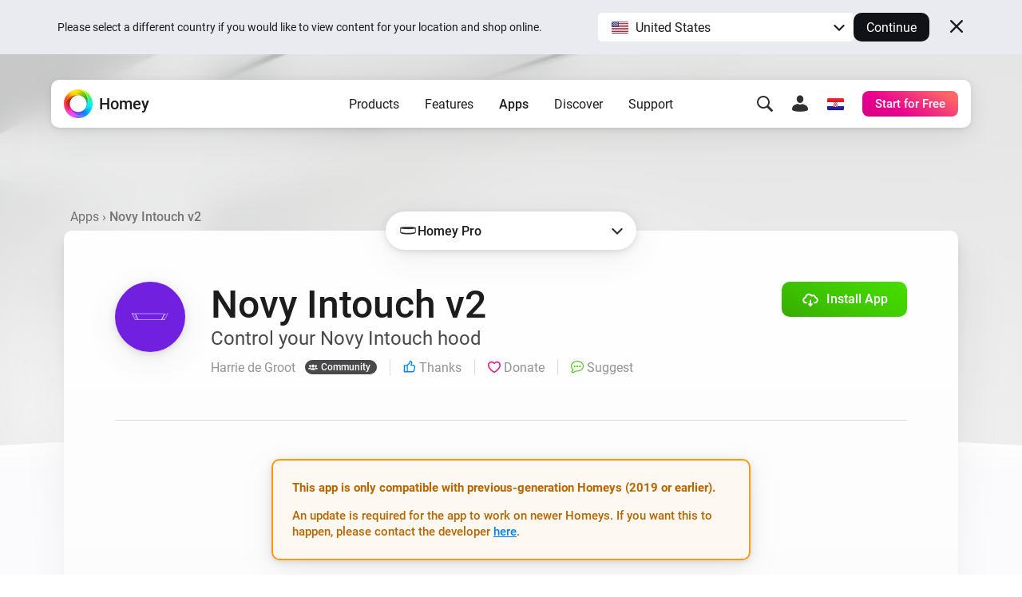

--- FILE ---
content_type: text/html; charset=utf-8
request_url: https://homey.app/en-hr/app/nl.novy.intouch/Novy-Intouch-v2/
body_size: 27837
content:
<!doctype html>














<!--

Hey Developer! We are hiring!
Visit https://homey.app/careers to learn
about our company and view open positions.

-->

<html lang="en-HR" data-hy-language="en"
      data-hy-locale="hr"
      data-hy-locale-default="us">

<head>
  <meta charset="utf-8">
<meta name="viewport"
      content="width=device-width, initial-scale=1.0, minimum-scale=1.0, maximum-scale=1.0, user-scalable=no">
<title>
  
    Novy Intouch v2 | Homey
  
</title>



<link rel="canonical" href="https://homey.app/en-us/app/nl.novy.intouch/Novy-Intouch-v2/"/>
<link rel="alternate" href="https://homey.app/en-us/app/nl.novy.intouch/Novy-Intouch-v2/" hreflang="x-default"/>



  <link rel="alternate" hreflang="en-AU" href="https://homey.app/en-au/app/nl.novy.intouch/Novy-Intouch-v2/"/>
  <link rel="alternate" hreflang="en-AT" href="https://homey.app/en-at/app/nl.novy.intouch/Novy-Intouch-v2/"/>
  <link rel="alternate" hreflang="en-BE" href="https://homey.app/en-be/app/nl.novy.intouch/Novy-Intouch-v2/"/>
  <link rel="alternate" hreflang="en-BG" href="https://homey.app/en-bg/app/nl.novy.intouch/Novy-Intouch-v2/"/>
  <link rel="alternate" hreflang="en-BR" href="https://homey.app/en-br/app/nl.novy.intouch/Novy-Intouch-v2/"/>
  <link rel="alternate" hreflang="en-CA" href="https://homey.app/en-ca/app/nl.novy.intouch/Novy-Intouch-v2/"/>
  <link rel="alternate" hreflang="en-CO" href="https://homey.app/en-co/app/nl.novy.intouch/Novy-Intouch-v2/"/>
  <link rel="alternate" hreflang="en-HR" href="https://homey.app/en-hr/app/nl.novy.intouch/Novy-Intouch-v2/"/>
  <link rel="alternate" hreflang="en-CY" href="https://homey.app/en-cy/app/nl.novy.intouch/Novy-Intouch-v2/"/>
  <link rel="alternate" hreflang="en-CZ" href="https://homey.app/en-cz/app/nl.novy.intouch/Novy-Intouch-v2/"/>
  <link rel="alternate" hreflang="en-DK" href="https://homey.app/en-dk/app/nl.novy.intouch/Novy-Intouch-v2/"/>
  <link rel="alternate" hreflang="en-EG" href="https://homey.app/en-eg/app/nl.novy.intouch/Novy-Intouch-v2/"/>
  <link rel="alternate" hreflang="en-EE" href="https://homey.app/en-ee/app/nl.novy.intouch/Novy-Intouch-v2/"/>
  <link rel="alternate" hreflang="en-FI" href="https://homey.app/en-fi/app/nl.novy.intouch/Novy-Intouch-v2/"/>
  <link rel="alternate" hreflang="en-FR" href="https://homey.app/en-fr/app/nl.novy.intouch/Novy-Intouch-v2/"/>
  <link rel="alternate" hreflang="en-DE" href="https://homey.app/en-de/app/nl.novy.intouch/Novy-Intouch-v2/"/>
  <link rel="alternate" hreflang="en-GR" href="https://homey.app/en-gr/app/nl.novy.intouch/Novy-Intouch-v2/"/>
  <link rel="alternate" hreflang="en-GL" href="https://homey.app/en-gl/app/nl.novy.intouch/Novy-Intouch-v2/"/>
  <link rel="alternate" hreflang="en-HU" href="https://homey.app/en-hu/app/nl.novy.intouch/Novy-Intouch-v2/"/>
  <link rel="alternate" hreflang="en-IS" href="https://homey.app/en-is/app/nl.novy.intouch/Novy-Intouch-v2/"/>
  <link rel="alternate" hreflang="en-IN" href="https://homey.app/en-in/app/nl.novy.intouch/Novy-Intouch-v2/"/>
  <link rel="alternate" hreflang="en-IE" href="https://homey.app/en-ie/app/nl.novy.intouch/Novy-Intouch-v2/"/>
  <link rel="alternate" hreflang="en-IL" href="https://homey.app/en-il/app/nl.novy.intouch/Novy-Intouch-v2/"/>
  <link rel="alternate" hreflang="en-IT" href="https://homey.app/en-it/app/nl.novy.intouch/Novy-Intouch-v2/"/>
  <link rel="alternate" hreflang="en-JP" href="https://homey.app/en-jp/app/nl.novy.intouch/Novy-Intouch-v2/"/>
  <link rel="alternate" hreflang="en-KR" href="https://homey.app/en-kr/app/nl.novy.intouch/Novy-Intouch-v2/"/>
  <link rel="alternate" hreflang="en-LV" href="https://homey.app/en-lv/app/nl.novy.intouch/Novy-Intouch-v2/"/>
  <link rel="alternate" hreflang="en-LT" href="https://homey.app/en-lt/app/nl.novy.intouch/Novy-Intouch-v2/"/>
  <link rel="alternate" hreflang="en-LU" href="https://homey.app/en-lu/app/nl.novy.intouch/Novy-Intouch-v2/"/>
  <link rel="alternate" hreflang="en-MT" href="https://homey.app/en-mt/app/nl.novy.intouch/Novy-Intouch-v2/"/>
  <link rel="alternate" hreflang="en-MU" href="https://homey.app/en-mu/app/nl.novy.intouch/Novy-Intouch-v2/"/>
  <link rel="alternate" hreflang="en-MX" href="https://homey.app/en-mx/app/nl.novy.intouch/Novy-Intouch-v2/"/>
  <link rel="alternate" hreflang="en-MD" href="https://homey.app/en-md/app/nl.novy.intouch/Novy-Intouch-v2/"/>
  <link rel="alternate" hreflang="en-MA" href="https://homey.app/en-ma/app/nl.novy.intouch/Novy-Intouch-v2/"/>
  <link rel="alternate" hreflang="en-NL" href="https://homey.app/en-nl/app/nl.novy.intouch/Novy-Intouch-v2/"/>
  <link rel="alternate" hreflang="en-NZ" href="https://homey.app/en-nz/app/nl.novy.intouch/Novy-Intouch-v2/"/>
  <link rel="alternate" hreflang="en-NO" href="https://homey.app/en-no/app/nl.novy.intouch/Novy-Intouch-v2/"/>
  <link rel="alternate" hreflang="en-PL" href="https://homey.app/en-pl/app/nl.novy.intouch/Novy-Intouch-v2/"/>
  <link rel="alternate" hreflang="en-PT" href="https://homey.app/en-pt/app/nl.novy.intouch/Novy-Intouch-v2/"/>
  <link rel="alternate" hreflang="en-QA" href="https://homey.app/en-qa/app/nl.novy.intouch/Novy-Intouch-v2/"/>
  <link rel="alternate" hreflang="en-RO" href="https://homey.app/en-ro/app/nl.novy.intouch/Novy-Intouch-v2/"/>
  <link rel="alternate" hreflang="en-SA" href="https://homey.app/en-sa/app/nl.novy.intouch/Novy-Intouch-v2/"/>
  <link rel="alternate" hreflang="en-SG" href="https://homey.app/en-sg/app/nl.novy.intouch/Novy-Intouch-v2/"/>
  <link rel="alternate" hreflang="en-SK" href="https://homey.app/en-sk/app/nl.novy.intouch/Novy-Intouch-v2/"/>
  <link rel="alternate" hreflang="en-SI" href="https://homey.app/en-si/app/nl.novy.intouch/Novy-Intouch-v2/"/>
  <link rel="alternate" hreflang="en-ZA" href="https://homey.app/en-za/app/nl.novy.intouch/Novy-Intouch-v2/"/>
  <link rel="alternate" hreflang="en-ES" href="https://homey.app/en-es/app/nl.novy.intouch/Novy-Intouch-v2/"/>
  <link rel="alternate" hreflang="en-SE" href="https://homey.app/en-se/app/nl.novy.intouch/Novy-Intouch-v2/"/>
  <link rel="alternate" hreflang="en-CH" href="https://homey.app/en-ch/app/nl.novy.intouch/Novy-Intouch-v2/"/>
  <link rel="alternate" hreflang="en-TW" href="https://homey.app/en-tw/app/nl.novy.intouch/Novy-Intouch-v2/"/>
  <link rel="alternate" hreflang="en-TZ" href="https://homey.app/en-tz/app/nl.novy.intouch/Novy-Intouch-v2/"/>
  <link rel="alternate" hreflang="en-TH" href="https://homey.app/en-th/app/nl.novy.intouch/Novy-Intouch-v2/"/>
  <link rel="alternate" hreflang="en-TR" href="https://homey.app/en-tr/app/nl.novy.intouch/Novy-Intouch-v2/"/>
  <link rel="alternate" hreflang="en-UA" href="https://homey.app/en-ua/app/nl.novy.intouch/Novy-Intouch-v2/"/>
  <link rel="alternate" hreflang="en-AE" href="https://homey.app/en-ae/app/nl.novy.intouch/Novy-Intouch-v2/"/>
  <link rel="alternate" hreflang="en-GB" href="https://homey.app/en-gb/app/nl.novy.intouch/Novy-Intouch-v2/"/>
  <link rel="alternate" hreflang="en-US" href="https://homey.app/en-us/app/nl.novy.intouch/Novy-Intouch-v2/"/>
  <link rel="alternate" hreflang="en-VN" href="https://homey.app/en-vn/app/nl.novy.intouch/Novy-Intouch-v2/"/>
  <link rel="alternate" hreflang="de-AT" href="https://homey.app/de-at/app/nl.novy.intouch/Novy-Intouch-v2/"/>
  <link rel="alternate" hreflang="de-BE" href="https://homey.app/de-be/app/nl.novy.intouch/Novy-Intouch-v2/"/>
  <link rel="alternate" hreflang="de-DE" href="https://homey.app/de-de/app/nl.novy.intouch/Novy-Intouch-v2/"/>
  <link rel="alternate" hreflang="de-LU" href="https://homey.app/de-lu/app/nl.novy.intouch/Novy-Intouch-v2/"/>
  <link rel="alternate" hreflang="de-CH" href="https://homey.app/de-ch/app/nl.novy.intouch/Novy-Intouch-v2/"/>
  <link rel="alternate" hreflang="nl-BE" href="https://homey.app/nl-be/app/nl.novy.intouch/Novy-Intouch-v2/"/>
  <link rel="alternate" hreflang="nl-NL" href="https://homey.app/nl-nl/app/nl.novy.intouch/Novy-Intouch-v2/"/>
  <link rel="alternate" hreflang="fr-BE" href="https://homey.app/fr-be/app/nl.novy.intouch/Novy-Intouch-v2/"/>
  <link rel="alternate" hreflang="fr-CA" href="https://homey.app/fr-ca/app/nl.novy.intouch/Novy-Intouch-v2/"/>
  <link rel="alternate" hreflang="fr-FR" href="https://homey.app/fr-fr/app/nl.novy.intouch/Novy-Intouch-v2/"/>
  <link rel="alternate" hreflang="fr-LU" href="https://homey.app/fr-lu/app/nl.novy.intouch/Novy-Intouch-v2/"/>
  <link rel="alternate" hreflang="fr-MA" href="https://homey.app/fr-ma/app/nl.novy.intouch/Novy-Intouch-v2/"/>
  <link rel="alternate" hreflang="fr-CH" href="https://homey.app/fr-ch/app/nl.novy.intouch/Novy-Intouch-v2/"/>
  <link rel="alternate" hreflang="es-CO" href="https://homey.app/es-co/app/nl.novy.intouch/Novy-Intouch-v2/"/>
  <link rel="alternate" hreflang="es-MX" href="https://homey.app/es-mx/app/nl.novy.intouch/Novy-Intouch-v2/"/>
  <link rel="alternate" hreflang="es-ES" href="https://homey.app/es-es/app/nl.novy.intouch/Novy-Intouch-v2/"/>
  <link rel="alternate" hreflang="da-DK" href="https://homey.app/da-dk/app/nl.novy.intouch/Novy-Intouch-v2/"/>
  <link rel="alternate" hreflang="da-GL" href="https://homey.app/da-gl/app/nl.novy.intouch/Novy-Intouch-v2/"/>
  <link rel="alternate" hreflang="it-IT" href="https://homey.app/it-it/app/nl.novy.intouch/Novy-Intouch-v2/"/>
  <link rel="alternate" hreflang="it-CH" href="https://homey.app/it-ch/app/nl.novy.intouch/Novy-Intouch-v2/"/>
  <link rel="alternate" hreflang="ko-KR" href="https://homey.app/ko-kr/app/nl.novy.intouch/Novy-Intouch-v2/"/>
  <link rel="alternate" hreflang="no-NO" href="https://homey.app/no-no/app/nl.novy.intouch/Novy-Intouch-v2/"/>
  <link rel="alternate" hreflang="pl-PL" href="https://homey.app/pl-pl/app/nl.novy.intouch/Novy-Intouch-v2/"/>
  <link rel="alternate" hreflang="sv-SE" href="https://homey.app/sv-se/app/nl.novy.intouch/Novy-Intouch-v2/"/>


<!-- Start: AddSearch -->
<meta name="addsearch-custom-field" content="hy_language=en"/>
<meta name="addsearch-custom-field" content="hy_locale=hr"/>
<!-- End: AddSearch -->


  <!-- Start: App -->
  <meta property="og:title" content="Novy Intouch v2 | Homey"/>
  <meta property="og:type" content="website"/>
  <meta property="og:url" content="https://homey.app/a/nl.novy.intouch"/>
  <meta property="og:image" content="https://apps.homeycdn.net/app/nl.novy.intouch/1/d83e1a2b-214c-4fab-b948-f42be2ec0bac/assets/images/large.png"/>
  <meta property="og:image:width" content="500"/>
  <meta property="og:image:height" content="350"/>
  <meta property="og:description" content="Control your Novy Intouch hood"/>

  
    <meta name="title" content="Novy Intouch v2"/>
    <meta name="description" content="Control your Novy Intouch hood"/>

    <meta name="addsearch-custom-field" content="hy_domain=app"/>
    <meta name="addsearch-custom-field" content="hy_image=https://apps.homeycdn.net/app/nl.novy.intouch/1/d83e1a2b-214c-4fab-b948-f42be2ec0bac/assets/images/large.png"/>

    <meta name="addsearch-custom-field" content="hy_app_id=nl.novy.intouch"/>
    <meta name="addsearch-custom-field" content="hy_app_name=Novy Intouch v2"/>
    <meta name="addsearch-custom-field" content="hy_app_description=Control your Novy Intouch hood"/>
    <meta name="addsearch-custom-field" content="hy_app_icon=https://apps.homeycdn.net/app/nl.novy.intouch/1/d83e1a2b-214c-4fab-b948-f42be2ec0bac/assets/icon.svg"/>
    <meta name="addsearch-custom-field" content="hy_app_image=https://apps.homeycdn.net/app/nl.novy.intouch/1/d83e1a2b-214c-4fab-b948-f42be2ec0bac/assets/images/large.png"/>
    <meta name="addsearch-custom-field" content="hy_app_version=2.0.3"/>
    <meta name="addsearch-custom-field" content="hy_app_sdk=2"/>
    <meta name="addsearch-custom-field" content="hy_app_platforms=local"/>
    <meta name="addsearch-custom-field" content="hy_app_runtime=nodejs"/>
    <meta name="addsearch-custom-field"
          content="hy_app_compatibility=Pj0xLjUuMw=="/>
    <meta name="addsearch-custom-field"
          content="hy_app_drivers_count=1"/>
    <meta name="addsearch-custom-field" content="hy_app_author=Harrie de Groot"/>
    <meta name="addsearch-custom-field" content="hy_app_author_verified=0"/>
    <meta name="addsearch-custom-field" content="hy_app_brand_color=#7120df"/>

    <meta name="keywords" content="Novy, InTouch, hood, light, damper, Novy Intouch hood">
  
  <!-- End: App -->


<link rel="icon" type="image/png" href="/img/favicon/favicon-96x96.png" sizes="96x96"/>
<link rel="icon" type="image/svg+xml" href="/img/favicon/favicon.svg"/>
<link rel="shortcut icon" href="/img/favicon/favicon.ico"/>
<link rel="apple-touch-icon" sizes="180x180" href="/img/favicon/apple-touch-icon.png"/>
<meta name="apple-mobile-web-app-title" content="Homey"/>
<link rel="manifest" href="/img/favicon/site.webmanifest"/>

<script type="text/javascript">
  const language = 'en';
  const ATHOM_ACCOUNTS_BASE_URL = 'https://accounts.athom.com';
  const ATHOM_API_CLIENT_ID = '5d6e8db64b342d0c3ff3fd09'; // Frontend ATHOM_API_CLIENT_ID
  const ATHOM_API_CLIENT_SECRET = 'bb54c17e3d1ea206bfee8e42d038e1da9c0ad96e'; // Frontend ATHOM_API_CLIENT_SECRET
  const ATHOM_API_BASE_URL = 'https://api.athom.com';
  const ATHOM_API_REDIRECT_URI = 'https://homey.app/oauth2/callback';
  const ATHOM_APPS_API_URL = 'https://apps-api.athom.com/api/v1';
  const ATHOM_STORE_API_URL = 'https://store-api.athom.com/api';
  const HOMEY_STORE_URL = 'https://homey.app/en-hr/store/';
  const HOMEY_STORE_SUCCESS_URL = 'https://homey.app/en-hr/store/checkout-success/';
  const HOMEY_PRODUCT_URL = 'https://homey.app/en-hr/store/product/SKU/';
  const I18N = {};

  function _t(input, opts) {
    if (typeof input !== 'string')
      return input;

    if (I18N[input])
      return (() => {
        let out = I18N[input];

        opts && Object.keys(opts).forEach(key => {
          const value = opts[key];
          out = out.replace(`[[${key}]]`, value);
        });

        return out;
      })();

    return undefined;
  }

  function _p(input, opts) {
    return _t(`pages.app.${input}`, opts);
  }

  /**
   * Objects translations
   * @description returns translation from given language object ( {'en': 'text','nl':'tekst'} );
   * @param input
   * @returns {string|*}
   * @private
   */
  function _i(input) {
    if (typeof input === 'string')
      return input;

    if (input === null)
      return null;

    if (typeof input === 'object' && input[language])
      return input[language];

    if (typeof input === 'object' && input['en'])
      return input['en'];

    if (typeof input === 'object' && !input['en'])
      return '';

    return input;
  }
</script>


  <meta name="theme-color" content="#ffffff">

  
<script type="text/javascript">

  I18N['common.free'] = 'Free';

  I18N['parts.main-nav.search.category.app'] = 'Apps';

  I18N['parts.main-nav.search.category.support'] = 'Support';

  I18N['parts.main-nav.search.category.website'] = 'Website';

  I18N['parts.main-nav.search.category.blog'] = 'Blog';

  I18N['parts.main-nav.search.category.news'] = 'News';

  I18N['parts.main-nav.search.category.best_buy_guide'] = 'Best Buy Guides';

  I18N['parts.main-nav.search.category.talks_with_homey'] = 'Talks with Homey';

  I18N['parts.main-nav.search.category.store'] = 'Store';

  I18N['parts.main-nav.search.category.product'] = 'Products';

  I18N['parts.main-nav.search.category.wiki'] = 'Learn';

  I18N['parts.main-nav.search.apps.official'] = 'Official';

  I18N['parts.main-nav.search.apps.community'] = 'Community';

</script>

  <!--Load global CSS and JS -->
  <link rel="preload" as="font" type="font/woff2" href="/fonts/roboto-v29-latin_cyrillic-regular.woff2"
        crossorigin="anonymous"/>
  <link rel="preload" as="font" type="font/woff2" href="/fonts/roboto-v29-latin_cyrillic-500.woff2"
        crossorigin="anonymous"/>
  <link rel="preload" as="font" type="font/woff2" href="/fonts/roboto-v29-latin_cyrillic-700.woff2"
        crossorigin="anonymous"/>

  
    <link rel="stylesheet" type="text/css" href="/css/core.cd628525-2819-4701-9b4b-cecf281dab04.css "/>
  

  <!--Load page specific CSS -->
  <link rel="stylesheet" type="text/css" href="/css/pages/app.cd628525-2819-4701-9b4b-cecf281dab04.css"/>

  <!-- Load icon font -->
  
  <link rel="preload" type="font/woff2" href="/fonts/icons.woff2?cd628525-2819-4701-9b4b-cecf281dab04" as="font" crossorigin="anonymous">
  <style>
    @font-face {
      font-family: 'icons';
      src: url("/fonts/icons.woff2?cd628525-2819-4701-9b4b-cecf281dab04") format("woff2"),
      url("/fonts/icons.woff?cd628525-2819-4701-9b4b-cecf281dab04") format("woff");
    }
  </style>

  <!--PreLoad global JS -->
  <link rel="preload" as="script" href="/vendor/jquery/jquery-3.6.0.min.js">

  <!--PreLoad page specific JS -->
  
  
    <link rel="preload" as="script" href="/js/main.cd628525-2819-4701-9b4b-cecf281dab04.js">
  
  <link rel="preload" as="script" href="/js/pages/app.min.cd628525-2819-4701-9b4b-cecf281dab04.js" />

  <!-- Only the best people crave to work with the best people. -->
<script type="text/javascript">
  console.log('%c ', 'font-size: 1px; line-height: 0; padding: 32px; background: url("https://etc.athom.com/logo/transparent/128.png") no-repeat; background-size: contain;');
  console.log('%c                                     \n' +
    ' _    _                                            \n' +
    '| |  | |                                           \n' +
    '| |__| | ___  _ __ ___   ___ _   _                 \n' +
    '|  __  |/ _ \\| \'_ \` _ \\ / _ \\ | | |           \n' +
    '| |  | | (_) | | | | | |  __/ |_| |                \n' +
    '|_|  |_|\\___/|_| |_| |_|\\___|\\__, |             \n' +
    '                              __/ |                \n' +
    '                             |___/                 \n' +
    '                                                   \n' +
    'Hey Developer! Sneak around as you please.         \n' +
    'We\'re hiring amazing people, by the way.          \n' +
    '                                                   \n' +
    'Visit https://homey.app/careers for more info.      \n' +
    '', 'color: #0078FF; font-size: 14px; white-space: pre; font-family: monospace; text-shadow: 1px 1px 1px rgba(0,0,0,0.25);');
</script>

</head>

<body>

  
  <aside data-ref="language-bar" class="language-bar">
    <div class="edge language-bar__container">
      <div class="language-bar__left trim">
        <p class="language-bar__description font-size-small color-text">
          Please select a different country if you would like to view content for your location and shop online.
        </p>
      </div>
      <div class="language-bar__right">
        <div class="language-bar__select">
          <div class="language-bar-select">
            <button
              data-ref="language-bar-select"
              class="language-bar-select__selected"
              role="button"
              aria-haspopup="true"
              tabindex="0"
            >
              <span
                class="language-bar-select__selected-icon">
                <img src="/img/icons/flags/us@2x.png" width="23" height="17" alt="us"/>
              </span>
              <span data-ref="language-bar-select-text" class="language-bar-select__selected-text">
                United States
              </span>
            </button>
            <div
              data-ref="language-bar-select-options"
              class="language-bar-select__options is-collapsed"
            >
              <ul role="menu" class="language-bar-select__options-list">
                <li
                  role="menuitem"
                  data-ref="language-bar-select-option-default"
                  data-language="en"
                  data-locale="us"
                  data-code="en-us"
                  data-selected-text="United States"
                  class="language-bar-select__options-item is-selected"
                >
                  <span
                    class="language-bar-select__selected-icon">
                    <img src="/img/icons/flags/us@2x.png" width="23" height="17" alt="us"/>
                  </span>
                  <span class="language-bar-select__options-item-text">United States</span>
                </li>
                <li
                  role="menuitem"
                  data-ref="language-bar-select-option-other"
                  class="language-bar-select__options-item language-bar-select__options-item--other"
                  data-selected-text="Choose your country"
                >
                  <span class="language-bar-select__options-item-text">Choose your country</span>
                  <span
                    class="language-bar-select__options-item-icon  mask-arrow-right --mask-size-small --mask-color-dark"></span>
                </li>
              </ul>
            </div>
          </div>
        </div>
        <div class="language-bar__continue">
          <button
            type="button"
            data-ref="language-bar-button-continue"
            class="language-bar__button-continue"
            tabindex="0"
          >
            Continue
          </button>
        </div>
      </div>
      <div class="language-bar__close">
        <button
          data-ref="language-bar-button-close"
          class="language-bar__button-close icon-close"
          tabindex="0"></button>
      </div>
    </div>
  </aside>


  











  <div class="website">
    <script type="text/javascript">
      const websiteElement = document.querySelector('.website');
      const hasUser = !!JSON.parse(window.localStorage.getItem('hy.user'));
      if (hasUser) {
        websiteElement.setAttribute('data-hy-logged-in', 'true');
      } else {
        websiteElement.setAttribute('data-hy-logged-in', 'false');
      }

      let cartCount = window.localStorage.getItem('cartCount') ? window.localStorage.getItem('cartCount') : 0;
      websiteElement.setAttribute('data-hy-cart-count', cartCount);
    </script>

    <div class="main-nav">
  <div class="edge">
    <nav data-ref="main-nav" class="main-nav__bar">

      <div class="main-nav__home">
        <a class="main-nav__home-button" href="https://homey.app/en-hr/"
           title="Home">
          <span data-ref="main-nav-logo" class="main-nav__home-icon-wrapper">
            
    <picture>
      <source srcset="/img/heading/homey.webp 1x, /img/heading/homey@2x.webp 2x" type="image/webp" media="(min-width: 0px)">
<source srcset="/img/heading/homey.png 1x, /img/heading/homey@2x.png 2x" type="image/png" media="(min-width: 0px)">

      <img class="picture main-nav__home-icon" style="" src="/img/heading/homey.png" alt="" loading="eager" width="36" height="36"  >
    </picture>
  
          </span>
          <span class="main-nav__home-text d-none d-lg-block">Homey</span>
        </a>
      </div>

      <div class="main-nav__primary">
        <button data-ref="main-nav-mobile-toggle" class="main-nav__toggle d-lg-none" type="button"></button>

        <div data-ref="main-nav-menu" class="main-nav__menu d-none d-lg-flex">
          
<ul class="main-nav-menu d-none d-lg-flex">
  <li class="main-nav-menu__item">
    <button class="main-nav-menu__link "
       type="button"
       data-ref="main-nav-menu-item"
       data-menu-dropdown-target="products">Products</button>
  </li>
  <li class="main-nav-menu__item">
    <button class="main-nav-menu__link "
       type="button"
       data-ref="main-nav-menu-item"
       data-menu-dropdown-target="features">Features</button>
  </li>
  <li class="main-nav-menu__item">
    <button class="main-nav-menu__link active"
       type="button"
       data-ref="main-nav-menu-item"
       data-menu-dropdown-target="apps">Apps</button>
  </li>
  <li class="main-nav-menu__item">
    <button class="main-nav-menu__link "
       type="button"
       data-ref="main-nav-menu-item"
       data-menu-dropdown-target="discover">Discover</button>
  </li>
  <li class="main-nav-menu__item">
    <button class="main-nav-menu__link "
       type="button"
       data-ref="main-nav-menu-item"
       data-menu-dropdown-target="support">Support</button>
  </li>
</ul>

<div class="main-nav-menu-dropdowns" data-ref="main-nav-menu-dropdowns">
  <div class="main-nav-menu-dropdowns__arrow" data-ref="main-nav-menu-dropdowns-arrow"></div>
  <nav class="main-nav-menu-dropdowns__container" data-ref="main-nav-menu-dropdowns-container">
    <!-- PRODUCTS DROPDOWN -->
    <div class="main-nav-menu-dropdowns__dropdown" data-ref="main-nav-menu-dropdown" data-menu-dropdown="products">
      

<div class="main-nav-menu-dropdown-products">
  <section class="main-nav-menu-dropdown-products__section">
    <div class="main-nav-menu-dropdown-products__heading trim">
      <h3 class="main-nav-menu-dropdown-products__title  main-nav-menu-dropdown-products__title--homey-cloud">
        <a href="https://homey.app/en-hr/homey-cloud/">
          Homey Cloud
        </a>
      </h3>
      <p class="main-nav-menu-dropdown-products__subtitle">
        Easy & fun for everyone.
      </p>
    </div>

    <a class="main-nav-menu-dropdown-button" href="https://homey.app/en-hr/homey-cloud/">
      <div class="main-nav-menu-dropdown-button__image-wrapper">
        
    <picture>
      <source srcset="/img/main-nav/menu/homey-cloud.webp 1x, /img/main-nav/menu/homey-cloud@2x.webp 2x" type="image/webp" media="(min-width: 0px)">
<source srcset="/img/main-nav/menu/homey-cloud.png 1x, /img/main-nav/menu/homey-cloud@2x.png 2x" type="image/png" media="(min-width: 0px)">

      <img class="picture main-nav-menu-dropdown-button__image " style="" src="/img/main-nav/menu/homey-cloud.png" alt="Homey Cloud" loading="lazy" width="80" height="60"  >
    </picture>
  
        
      </div>
      <div class="main-nav-menu-dropdown-button__text">
        <span class="main-nav-menu-dropdown-button__title">Homey Cloud</span>
        <div class="main-nav-menu-dropdown-button__subtitle">Start for Free. <br class="lg-br">No hub required.</div>
      </div>
    </a>
  </section>

  <section class="main-nav-menu-dropdown-products__section">
    <div class="main-nav-menu-dropdown-products__heading">
      <h3 class="main-nav-menu-dropdown-products__title main-nav-menu-dropdown-products__title--homey-pro">
        <a href="https://homey.app/en-hr/homey-pro/">
          Homey Pro
        </a>
      </h3>
      <p class="main-nav-menu-dropdown-products__subtitle">
        Local. Reliable. Fast.
      </p>
    </div>

    <a class="main-nav-menu-dropdown-button" href="https://homey.app/en-hr/homey-pro/">
      <div class="main-nav-menu-dropdown-button__image-wrapper">
        
    <picture>
      <source srcset="/img/main-nav/menu/homey-pro.webp 1x, /img/main-nav/menu/homey-pro@2x.webp 2x" type="image/webp" media="(min-width: 0px)">
<source srcset="/img/main-nav/menu/homey-pro.png 1x, /img/main-nav/menu/homey-pro@2x.png 2x" type="image/png" media="(min-width: 0px)">

      <img class="picture main-nav-menu-dropdown-button__image " style="" src="/img/main-nav/menu/homey-pro.png" alt="Homey Pro" loading="lazy" width="80" height="60"  >
    </picture>
  
        
      </div>
      <div class="main-nav-menu-dropdown-button__text">
        <span class="main-nav-menu-dropdown-button__title">Homey Pro</span>
        <div class="main-nav-menu-dropdown-button__subtitle">Discover the world’s most advanced smart home hub.</div>
      </div>
    </a>

    <a class="main-nav-menu-dropdown-button" href="https://homey.app/en-hr/homey-pro-mini/">
      <div class="main-nav-menu-dropdown-button__image-wrapper">
        
    <picture>
      <source srcset="/img/main-nav/menu/homey-pro-mini.webp 1x, /img/main-nav/menu/homey-pro-mini@2x.webp 2x" type="image/webp" media="(min-width: 0px)">
<source srcset="/img/main-nav/menu/homey-pro-mini.png 1x, /img/main-nav/menu/homey-pro-mini@2x.png 2x" type="image/png" media="(min-width: 0px)">

      <img class="picture main-nav-menu-dropdown-button__image " style="" src="/img/main-nav/menu/homey-pro-mini.png" alt="Homey Pro mini" loading="lazy" width="80" height="60"  >
    </picture>
  
        
      </div>
      <div class="main-nav-menu-dropdown-button__text">
        <span class="main-nav-menu-dropdown-button__title">Homey Pro mini</span>
        <div class="main-nav-menu-dropdown-button__subtitle">Get the essentials of Homey Pro at an unbeatable price.</div>
      </div>
    </a>
  </section>

  <section class="main-nav-menu-dropdown-products__section">
    <div class="main-nav-menu-dropdown-products__heading">
      <h3 class="main-nav-menu-dropdown-products__title main-nav-menu-dropdown-products__title--homey-shs">
        <a href="https://homey.app/en-hr/homey-self-hosted-server/">
          Homey Self-Hosted Server
        </a>
      </h3>
      <p class="main-nav-menu-dropdown-products__subtitle">
        Host your own Homey.
      </p>
    </div>

    <a class="main-nav-menu-dropdown-button" href="https://homey.app/en-hr/homey-self-hosted-server/">
      <div class="main-nav-menu-dropdown-button__image-wrapper">
        
    <picture>
      <source srcset="/img/main-nav/menu/homey-shs.webp 1x, /img/main-nav/menu/homey-shs@2x.webp 2x" type="image/webp" media="(min-width: 0px)">
<source srcset="/img/main-nav/menu/homey-shs.png 1x, /img/main-nav/menu/homey-shs@2x.png 2x" type="image/png" media="(min-width: 0px)">

      <img class="picture main-nav-menu-dropdown-button__image main-nav-menu-dropdown-button__image--light" style="" src="/img/main-nav/menu/homey-shs.png" alt="Homey Self-Hosted Server" loading="lazy" width="80" height="60"  >
    </picture>
  
        
    <picture>
      <source srcset="/img/main-nav/menu/homey-shs-dark.webp 1x, /img/main-nav/menu/homey-shs-dark@2x.webp 2x" type="image/webp" media="(min-width: 0px)">
<source srcset="/img/main-nav/menu/homey-shs-dark.png 1x, /img/main-nav/menu/homey-shs-dark@2x.png 2x" type="image/png" media="(min-width: 0px)">

      <img class="picture main-nav-menu-dropdown-button__image main-nav-menu-dropdown-button__image--dark" style="" src="/img/main-nav/menu/homey-shs-dark.png" alt="Homey Self-Hosted Server" loading="lazy" width="80" height="60"  >
    </picture>
  
      </div>
      <div class="main-nav-menu-dropdown-button__text">
        <span class="main-nav-menu-dropdown-button__title">Self-Hosted Server</span>
        <div class="main-nav-menu-dropdown-button__subtitle">Run Homey on your hardware.</div>
      </div>
    </a>
  </section>

  <section class="main-nav-menu-dropdown-products__accessories">
    <div class="main-nav-menu-dropdown-products__heading">
      <h3 class="main-nav-menu-dropdown-products__title">Add-ons</h3>
      <p class="main-nav-menu-dropdown-products__subtitle main-nav-menu-dropdown-products__subtitle--accessories">
        For Homey Cloud, Homey Pro & Homey Self-Hosted Server.
      </p>
    </div>

    <div class="main-nav-menu-dropdown-products__accessories-list">
      <a class="main-nav-menu-dropdown-button" href="https://homey.app/en-hr/homey-bridge/">
      <div class="main-nav-menu-dropdown-button__image-wrapper">
        
    <picture>
      <source srcset="/img/main-nav/menu/homey-bridge.webp 1x, /img/main-nav/menu/homey-bridge@2x.webp 2x" type="image/webp" media="(min-width: 0px)">
<source srcset="/img/main-nav/menu/homey-bridge.png 1x, /img/main-nav/menu/homey-bridge@2x.png 2x" type="image/png" media="(min-width: 0px)">

      <img class="picture main-nav-menu-dropdown-button__image " style="" src="/img/main-nav/menu/homey-bridge.png" alt="Homey Bridge" loading="lazy" width="80" height="60"  >
    </picture>
  
        
      </div>
      <div class="main-nav-menu-dropdown-button__text">
        <span class="main-nav-menu-dropdown-button__title">Homey Bridge</span>
        <div class="main-nav-menu-dropdown-button__subtitle">Extend wireless connectivity with six protocols.</div>
      </div>
    </a>

      

      <a class="main-nav-menu-dropdown-button" href="https://homey.app/en-hr/homey-pro-ethernet-adapter/">
      <div class="main-nav-menu-dropdown-button__image-wrapper">
        
    <picture>
      <source srcset="/img/main-nav/menu/homey-pro-ethernet-adapter.webp 1x, /img/main-nav/menu/homey-pro-ethernet-adapter@2x.webp 2x" type="image/webp" media="(min-width: 0px)">
<source srcset="/img/main-nav/menu/homey-pro-ethernet-adapter.png 1x, /img/main-nav/menu/homey-pro-ethernet-adapter@2x.png 2x" type="image/png" media="(min-width: 0px)">

      <img class="picture main-nav-menu-dropdown-button__image " style="" src="/img/main-nav/menu/homey-pro-ethernet-adapter.png" alt="Homey Pro Ethernet Adapter" loading="lazy" width="80" height="60"  >
    </picture>
  
        
      </div>
      <div class="main-nav-menu-dropdown-button__text">
        <span class="main-nav-menu-dropdown-button__title">Homey Pro <br class="lg-br">Ethernet Adapter</span>
        <div class="main-nav-menu-dropdown-button__subtitle">Connect to your wired Ethernet network.</div>
      </div>
    </a>
    </div>
  </section>
</div>

    </div>

    <!-- FEATURES DROPDOWN -->
    <div class="main-nav-menu-dropdowns__dropdown" data-ref="main-nav-menu-dropdown" data-menu-dropdown="features">
      

<div class="main-nav-menu-dropdown-features">

  <!-- START FEATURES -->
  <section class="main-nav-menu-dropdown-features__section">

    <div class="main-nav-menu-dropdown-features__heading trim">
      <h3 class="main-nav-menu-dropdown-features__title">
        Features
      </h3>
      <p class="main-nav-menu-dropdown-features__subtitle">
        All the ways Homey helps.
      </p>
    </div>

    <div class="main-nav-menu-dropdown-features__button-grid">
      
    <a class="main-nav-menu-dropdown-button" href="https://homey.app/en-hr/features/devices/">
      <span class="main-nav-menu-dropdown-button__glyph-wrapper">
        <span class="main-nav-menu-dropdown-button__glyph glyph-system-devices" style="background-color: var(--color-system-devices)"></span>
      </span>
      <div class="main-nav-menu-dropdown-button__text">
        <span class="main-nav-menu-dropdown-button__title">
          Devices
        </span>
        <div class="main-nav-menu-dropdown-button__subtitle">
          Control everything from one app.
        </div>
      </div>
    </a>

      

      
    <a class="main-nav-menu-dropdown-button" href="https://homey.app/en-hr/features/flow/">
      <span class="main-nav-menu-dropdown-button__glyph-wrapper">
        <span class="main-nav-menu-dropdown-button__glyph glyph-system-flow" style="background-color: var(--color-system-flow)"></span>
      </span>
      <div class="main-nav-menu-dropdown-button__text">
        <span class="main-nav-menu-dropdown-button__title">
          Flow
        </span>
        <div class="main-nav-menu-dropdown-button__subtitle">
          Automate with simple rules.
        </div>
      </div>
    </a>

      
    <a class="main-nav-menu-dropdown-button" href="https://homey.app/en-hr/features/advanced-flow/">
      <span class="main-nav-menu-dropdown-button__glyph-wrapper">
        <span class="main-nav-menu-dropdown-button__glyph glyph-system-advanced-flow" style="background-color: var(--color-system-advanced-flow)"></span>
      </span>
      <div class="main-nav-menu-dropdown-button__text">
        <span class="main-nav-menu-dropdown-button__title">
          Advanced Flow
        </span>
        <div class="main-nav-menu-dropdown-button__subtitle">
          Create complex automations easily.
        </div>
      </div>
    </a>

      
    <a class="main-nav-menu-dropdown-button" href="https://homey.app/en-hr/features/energy/">
      <span class="main-nav-menu-dropdown-button__glyph-wrapper">
        <span class="main-nav-menu-dropdown-button__glyph glyph-system-energy" style="background-color: var(--color-system-energy)"></span>
      </span>
      <div class="main-nav-menu-dropdown-button__text">
        <span class="main-nav-menu-dropdown-button__title">
          Energy
        </span>
        <div class="main-nav-menu-dropdown-button__subtitle">
          Track energy use and save money.
        </div>
      </div>
    </a>

      
    <a class="main-nav-menu-dropdown-button" href="https://homey.app/en-hr/features/insights/">
      <span class="main-nav-menu-dropdown-button__glyph-wrapper">
        <span class="main-nav-menu-dropdown-button__glyph glyph-system-insights" style="background-color: var(--color-system-insights)"></span>
      </span>
      <div class="main-nav-menu-dropdown-button__text">
        <span class="main-nav-menu-dropdown-button__title">
          Insights
        </span>
        <div class="main-nav-menu-dropdown-button__subtitle">
          Monitor your devices over time.
        </div>
      </div>
    </a>

      
    <a class="main-nav-menu-dropdown-button" href="https://homey.app/en-hr/features/dashboards/">
      <span class="main-nav-menu-dropdown-button__glyph-wrapper">
        <span class="main-nav-menu-dropdown-button__glyph glyph-system-dashboards" style="background-color: var(--color-system-dashboards)"></span>
      </span>
      <div class="main-nav-menu-dropdown-button__text">
        <span class="main-nav-menu-dropdown-button__title">
          Dashboards
        </span>
        <div class="main-nav-menu-dropdown-button__subtitle">
          Build personalized dashboards.
        </div>
      </div>
    </a>

      

    </div>
  </section>
  <!-- END FEATURES -->

</div>

    </div>

    <!-- APPS DROPDOWN -->
    <div class="main-nav-menu-dropdowns__dropdown" data-ref="main-nav-menu-dropdown" data-menu-dropdown="apps">
      <div class="main-nav-menu-dropdown-apps">

  <section class="main-nav-menu-dropdown-apps__section">

    <div class="main-nav-menu-dropdown-apps__heading trim">
      <h3 class="main-nav-menu-dropdown-apps__title">
        <a href="https://homey.app/en-hr/apps/">
          Apps
        </a>
      </h3>
      <p class="main-nav-menu-dropdown-apps__subtitle">
        Extend your Homey.
      </p>
    </div>

    <div class="main-nav-menu-dropdown-apps__types">

      <a class="main-nav-menu-dropdown-button" href="https://homey.app/en-hr/apps/homey-pro/">
        <span class="main-nav-menu-dropdown-button__icon-wrapper">
          <span class="main-nav-menu-dropdown-button__icon glyph-system-homey-pro --glyph-size-large"></span>
        </span>

        <div class="main-nav-menu-dropdown-button__text">
          <span class="main-nav-menu-dropdown-button__title">
            Homey Pro
          </span>

          <div class="main-nav-menu-dropdown-button__subtitle">
            Explore official & community apps.
          </div>
        </div>
      </a>

      <a class="main-nav-menu-dropdown-button" href="https://homey.app/en-hr/apps/homey-cloud/">
        <span class="main-nav-menu-dropdown-button__icon-wrapper">
          <span class="main-nav-menu-dropdown-button__icon glyph-system-homey-cloud --glyph-size-large"></span>
        </span>

        <div class="main-nav-menu-dropdown-button__text">
          <span class="main-nav-menu-dropdown-button__title">
            Homey Cloud
          </span>

          <div class="main-nav-menu-dropdown-button__subtitle">
            Explore official apps.
          </div>
        </div>
      </a>

      <a class="main-nav-menu-dropdown-button" href="https://homey.app/en-hr/apps/homey-pro-mini/">
        <span class="main-nav-menu-dropdown-button__icon-wrapper">
          <span class="main-nav-menu-dropdown-button__icon glyph-system-homey-pro-mini --glyph-size-large"></span>
        </span>

        <div class="main-nav-menu-dropdown-button__text">
          <span class="main-nav-menu-dropdown-button__title">
            Homey Pro mini
          </span>

          <div class="main-nav-menu-dropdown-button__subtitle">
            Explore official & community apps.
          </div>
        </div>
      </a>

      <a class="main-nav-menu-dropdown-button" href="https://homey.app/en-hr/apps/homey-self-hosted-server/">
        <span class="main-nav-menu-dropdown-button__icon-wrapper">
          <span class="main-nav-menu-dropdown-button__icon glyph-system-homey-shs --glyph-size-large"></span>
        </span>

        <div class="main-nav-menu-dropdown-button__text">
          <span class="main-nav-menu-dropdown-button__title">
            Homey Self-Hosted Server
          </span>

          <div class="main-nav-menu-dropdown-button__subtitle">
            Explore official & community apps.
          </div>
        </div>
      </a>

    </div>

    <!-- START SEARCH -->
    <form data-ref="main-nav-menu-dropdown-apps-search"
          data-menu-dropdown-apps-search="https://homey.app/en-hr/apps/browse/"
          class="main-nav-menu-dropdown-apps__search "
    >
      <div class="main-nav-menu-dropdown-apps__search-bar">
        <button class="main-nav-menu-dropdown-apps__search-button" type="submit">
          <span class="mask-search"></span>
        </button>

        <label class="sr-only" for="main-nav-menu-dropdown-apps__search-input">
          Search
        </label>
        <input data-ref="main-nav-menu-dropdown-apps-search-input"
               id="main-nav-menu-dropdown-apps__search-input"
               class="main-nav-menu-dropdown-apps__search-input"
               type="search"
               autocomplete="off"
               placeholder="Search all apps..."
        >
      </div>
    </form>
    <!-- END SEARCH -->

    

    
    <picture>
      <source srcset="/img/main-nav/menu/apps.webp 1x, /img/main-nav/menu/apps@2x.webp 2x" type="image/webp" media="(min-width: 0px)">
<source srcset="/img/main-nav/menu/apps.png 1x, /img/main-nav/menu/apps@2x.png 2x" type="image/png" media="(min-width: 0px)">

      <img class="picture main-nav-menu-dropdown-apps__image main-nav-menu-dropdown-apps__image--apps" style="" src="/img/main-nav/menu/apps.png" alt="Apps" loading="lazy" width="210" height="194"  >
    </picture>
  
  </section>

</div>

    </div>

    <!-- DISCOVER DROPDOWN -->
    <div class="main-nav-menu-dropdowns__dropdown" data-ref="main-nav-menu-dropdown" data-menu-dropdown="discover">
      <div class="main-nav-menu-dropdown-discover">
  <!-- START NEWS -->
  

  <section class="main-nav-menu-dropdown-discover__section main-nav-menu-dropdown-discover__section--news">

    <div class="main-nav-menu-dropdown-discover__heading">
      <h3 class="main-nav-menu-dropdown-discover__title">
        <a href="https://homey.app/en-hr/news/">
          News
        </a>
      </h3>
      <a href="https://homey.app/en-hr/news/" class="main-nav-menu-dropdown-discover__all-articles">
        <span>Show all</span>
      </a>
    </div>

    
    <div class="main-nav-menu-dropdown-discover__articles">
      
        <a class="main-nav-menu-dropdown-discover__article"
           href="https://homey.app/en-hr/news/introducing-the-macos-app-for-homey-self-hosted-server/">
                <span class="main-nav-menu-dropdown-discover__article-image-wrapper">
                  
                    <img class="main-nav-menu-dropdown-discover__article-image"
                         src="https://blog-cdn.athom.com/uploads/2026/01/run-homey-on-your-mac.png"
                         alt="Introducing the macOS app for Homey Self-Hosted Server"
                         loading="lazy"
                         width="40"
                         height="40"
                    />
                  
                </span>
          <div class="main-nav-menu-dropdown-discover__article-text">
                  <span class="main-nav-menu-dropdown-discover__article-title">
                    Introducing the macOS app for Homey Self-Hosted Server
                  </span>
            <div class="main-nav-menu-dropdown-discover__article-subtitle">
              1 week ago
              
            </div>
          </div>
        </a>
      
        <a class="main-nav-menu-dropdown-discover__article"
           href="https://homey.app/en-hr/news/ostrom-now-works-with-homey/">
                <span class="main-nav-menu-dropdown-discover__article-image-wrapper">
                  
                    <img class="main-nav-menu-dropdown-discover__article-image"
                         src="https://blog-cdn.athom.com/uploads/2026/01/ostrom-now-works-with-homey-1.png"
                         alt="Ostrom now works with Homey"
                         loading="lazy"
                         width="40"
                         height="40"
                    />
                  
                </span>
          <div class="main-nav-menu-dropdown-discover__article-text">
                  <span class="main-nav-menu-dropdown-discover__article-title">
                    Ostrom now works with Homey
                  </span>
            <div class="main-nav-menu-dropdown-discover__article-subtitle">
              1 week ago
              
            </div>
          </div>
        </a>
      
        <a class="main-nav-menu-dropdown-discover__article"
           href="https://homey.app/en-hr/news/introducing-the-ask-a-question-flow-card/">
                <span class="main-nav-menu-dropdown-discover__article-image-wrapper">
                  
                    <img class="main-nav-menu-dropdown-discover__article-image"
                         src="https://blog-cdn.athom.com/uploads/2026/01/introducing-the-ask-a-question-flow-card.png"
                         alt="Introducing the “Ask a Question” Flow card"
                         loading="lazy"
                         width="40"
                         height="40"
                    />
                  
                </span>
          <div class="main-nav-menu-dropdown-discover__article-text">
                  <span class="main-nav-menu-dropdown-discover__article-title">
                    Introducing the “Ask a Question” Flow card
                  </span>
            <div class="main-nav-menu-dropdown-discover__article-subtitle">
              3 weeks ago
              
            </div>
          </div>
        </a>
      
    </div>
    
  </section>
  <!-- END NEWS -->

  <!-- START BLOG -->
  

  <section class="main-nav-menu-dropdown-discover__section main-nav-menu-dropdown-discover__section--blog">

    <div class="main-nav-menu-dropdown-discover__heading">
      <h3 class="main-nav-menu-dropdown-discover__title">
        <a href="https://homey.app/en-hr/blog/">
          Blog
        </a>
      </h3>
      <a href="https://homey.app/en-hr/blog/" class="main-nav-menu-dropdown-discover__all-articles">
        <span>Show all</span>
      </a>
    </div>

    
    <div class="main-nav-menu-dropdown-discover__articles">
      
        <a class="main-nav-menu-dropdown-discover__article"
           href="https://homey.app/en-hr/blog/7-smart-ways-to-save-energy-and-money/">
              <span class="main-nav-menu-dropdown-discover__article-image-wrapper">
                <img class="main-nav-menu-dropdown-discover__article-image"
                     src="https://blog-cdn.athom.com/uploads/2024/02/homey-best-buy-guide-smart-plugs-featured-1856x752-1-150x150.jpg"
                     alt="7 smart ways to save energy (and money)"
                     loading="lazy"
                     width="40"
                     height="40"
                />
              </span>
          <div class="main-nav-menu-dropdown-discover__article-text">
                <span class="main-nav-menu-dropdown-discover__article-title">
                  7 smart ways to save energy (and money)
                </span>
            <div class="main-nav-menu-dropdown-discover__article-subtitle">
              Inspiration
            </div>
          </div>
        </a>
      
        <a class="main-nav-menu-dropdown-discover__article"
           href="https://homey.app/en-hr/blog/creating-a-safety-net-for-diabetes-with-homey/">
              <span class="main-nav-menu-dropdown-discover__article-image-wrapper">
                <img class="main-nav-menu-dropdown-discover__article-image"
                     src="https://blog-cdn.athom.com/uploads/2026/01/dominic-nieeleman-homey-story-hero-image.jpg"
                     alt="Creating a safety net for diabetes with Homey — Dominic Neeleman"
                     loading="lazy"
                     width="40"
                     height="40"
                />
              </span>
          <div class="main-nav-menu-dropdown-discover__article-text">
                <span class="main-nav-menu-dropdown-discover__article-title">
                  Creating a safety net for diabetes with Homey — Dominic Neeleman
                </span>
            <div class="main-nav-menu-dropdown-discover__article-subtitle">
              Homey Stories
            </div>
          </div>
        </a>
      
        <a class="main-nav-menu-dropdown-discover__article"
           href="https://homey.app/en-hr/blog/the-homey-podcast-episode-12/">
              <span class="main-nav-menu-dropdown-discover__article-image-wrapper">
                <img class="main-nav-menu-dropdown-discover__article-image"
                     src="https://blog-cdn.athom.com/uploads/2025/12/the-homey-podcast-episode-12-150x150.jpg"
                     alt="The Homey Podcast #12"
                     loading="lazy"
                     width="40"
                     height="40"
                />
              </span>
          <div class="main-nav-menu-dropdown-discover__article-text">
                <span class="main-nav-menu-dropdown-discover__article-title">
                  The Homey Podcast #12
                </span>
            <div class="main-nav-menu-dropdown-discover__article-subtitle">
              Behind the Magic
            </div>
          </div>
        </a>
      
    </div>
    
  </section>
  <!-- END BLOG -->

  <!-- START BEST BUY GUIDES -->
  <section class="main-nav-menu-dropdown-discover__best-buy-guides">
    <a href="https://homey.app/en-hr/best-buy-guide/" class="main-nav-menu-dropdown-discover__best-buy-guides-title">
      Best Buy Guides
    </a>
    <p class="main-nav-menu-dropdown-discover__best-buy-guides-subtitle">
      Find the right smart home devices for you.
    </p>
    <a href="https://homey.app/en-hr/best-buy-guide/" class="main-nav-menu-dropdown-discover__button">
      <span>Discover Products</span>
      <span class="mask-chevron-right-bold --mask-color-current"></span>
    </a>

    
    <picture>
      <source srcset="/img/main-nav/menu/best-buy-guides-device-1.webp 1x, /img/main-nav/menu/best-buy-guides-device-1@2x.webp 2x" type="image/webp" media="(min-width: 0px)">
<source srcset="/img/main-nav/menu/best-buy-guides-device-1.png 1x, /img/main-nav/menu/best-buy-guides-device-1@2x.png 2x" type="image/png" media="(min-width: 0px)">

      <img class="picture main-nav-menu-dropdown-discover__image main-nav-menu-dropdown-discover__image--device-1" style="" src="/img/main-nav/menu/best-buy-guides-device-1.png" alt="Best Buy Guides" loading="lazy" width="143" height="100"  >
    </picture>
  
    
    <picture>
      <source srcset="/img/main-nav/menu/best-buy-guides-device-2.webp 1x, /img/main-nav/menu/best-buy-guides-device-2@2x.webp 2x" type="image/webp" media="(min-width: 0px)">
<source srcset="/img/main-nav/menu/best-buy-guides-device-2.png 1x, /img/main-nav/menu/best-buy-guides-device-2@2x.png 2x" type="image/png" media="(min-width: 0px)">

      <img class="picture main-nav-menu-dropdown-discover__image main-nav-menu-dropdown-discover__image--device-2" style="" src="/img/main-nav/menu/best-buy-guides-device-2.png" alt="Best Buy Guides" loading="lazy" width="140" height="130"  >
    </picture>
  
  </section>
  <!-- END BEST BUY GUIDES -->

</div>

    </div>

    <!-- SUPPORT DROPDOWN -->
    <div class="main-nav-menu-dropdowns__dropdown" data-ref="main-nav-menu-dropdown" data-menu-dropdown="support">
      <div class="main-nav-menu-dropdown-support">

  <!-- START SUPPORT -->
  <section class="main-nav-menu-dropdown-support__section">

    <div class="main-nav-menu-dropdown-support__heading trim">
      <h3 class="main-nav-menu-dropdown-support__title">
        <a href="https://support.homey.app">
          Support
        </a>
      </h3>
      <p class="main-nav-menu-dropdown-support__subtitle">
        We’re here to help.
      </p>
    </div>

    <div class="main-nav-menu-dropdown-support__button-grid">

      <a class="main-nav-menu-dropdown-button" href="https://support.homey.app" target="_blank">
      <span class="main-nav-menu-dropdown-button__icon-wrapper">
        <span class="main-nav-menu-dropdown-button__icon mask-archivebox-fill"></span>
      </span>

        <div class="main-nav-menu-dropdown-button__text">
        <span class="main-nav-menu-dropdown-button__title">
          Knowledge Base
        </span>

          <div class="main-nav-menu-dropdown-button__subtitle">
            Find articles and tips.
          </div>
        </div>
      </a>

      <a class="main-nav-menu-dropdown-button" href="https://homey.app/en-hr/support/">
        <span class="main-nav-menu-dropdown-button__icon-wrapper">
          <span class="main-nav-menu-dropdown-button__icon mask-bubble-left-bubble-right-fill"></span>
        </span>

        <div class="main-nav-menu-dropdown-button__text">
          <span class="main-nav-menu-dropdown-button__title">
            Need help?
          </span>

          <div class="main-nav-menu-dropdown-button__subtitle">
            Start a support request.
          </div>
        </div>
      </a>

      <a class="main-nav-menu-dropdown-button" href="https://community.homey.app/" target="_blank">
      <span class="main-nav-menu-dropdown-button__icon-wrapper">
        <span class="main-nav-menu-dropdown-button__icon mask-system-community"></span>
      </span>

        <div class="main-nav-menu-dropdown-button__text">
        <span class="main-nav-menu-dropdown-button__title">
          Ask the Community
        </span>

          <div class="main-nav-menu-dropdown-button__subtitle">
            Get help from Homey users.
          </div>
        </div>
      </a>

      <a data-ref="main-nav-menu-dropdown-support-status"
         class="main-nav-menu-dropdown-button main-nav-menu-dropdown-support__status"
         href="https://status.homey.app/" target="_blank">
        <div class="main-nav-menu-dropdown-button__icon-wrapper">
          <div class="main-nav-menu-dropdown-support__status-indicator"></div>
        </div>

        <div class="main-nav-menu-dropdown-button__text">
          <span class="main-nav-menu-dropdown-button__title">
            Status
          </span>

          <div class="main-nav-menu-dropdown-support__status-subtitle-wrapper">
            <div
              class="main-nav-menu-dropdown-support__status-subtitle main-nav-menu-dropdown-support__status-subtitle--ok">
              All systems are operational.
            </div>
            <div
              class="main-nav-menu-dropdown-support__status-subtitle main-nav-menu-dropdown-support__status-subtitle--maintenance">
              Some systems are under maintenance.
            </div>
          </div>
        </div>

      </a>

    </div>

    <!-- START SEARCH -->
    <form data-ref="main-nav-menu-dropdown-support-search"
          data-menu-dropdown-support-search=""
          class="main-nav-menu-dropdown-support__search "
    >
      <div class="main-nav-menu-dropdown-support__search-bar">
        <button class="main-nav-menu-dropdown-support__search-button" type="submit">
          <span class="mask-search"></span>
        </button>

        <label class="sr-only" for="main-nav-menu-dropdown-support__search-input">
          Search
        </label>
        <input data-ref="main-nav-menu-dropdown-support-search-input"
               id="main-nav-menu-dropdown-support__search-input"
               class="main-nav-menu-dropdown-support__search-input"
               type="search"
               autocomplete="off"
               placeholder="Search Knowledge Base..."
        >
      </div>
    </form>
    <!-- END SEARCH -->

    

    
    <picture>
      <source srcset="/img/main-nav/menu/support.webp 1x, /img/main-nav/menu/support@2x.webp 2x" type="image/webp" media="(min-width: 0px)">
<source srcset="/img/main-nav/menu/support.png 1x, /img/main-nav/menu/support@2x.png 2x" type="image/png" media="(min-width: 0px)">

      <img class="picture main-nav-menu-dropdown-support__image main-nav-menu-dropdown-support__image--support" style="" src="/img/main-nav/menu/support.png" alt="Support" loading="lazy" width="180" height="110"  >
    </picture>
  
  </section>
  <!-- END SUPPORT -->

</div>

    </div>
  </nav>
</div>


        </div>
      </div>

      <div class="main-nav__secondary">
        <div class="main-nav__search-button">
          <button data-ref="main-nav-search-button" class="main-nav-search-button" title="Search">
            <span class="mask-search --mask-size-medium"></span>
          </button>
        </div>

        <!-- <div class="main-nav__cart"> -->
          <div class="main-nav-cart" data-count="0">
  <div class="position-relative">
    <button class="toggle" type="button" title="Your cart">
      <span class="mask-cart --mask-size-medium"></span>
      <div class="indicator"></div>
    </button>
  </div>
  <div class="main-nav-cart__dropdown">
    <div class="cart">
      <p class="title">
        <a class="login" data-login href="https://homey.app/en-hr/account/">Login</a>
        <span class="label">Your cart</span>
      </p>
      <div class="products">
      </div>
      <div class="summary">
        <div class="summary-line total">
          <div class="label">Total</div>
          <div class="price"></div>
        </div>
      </div>
      <div class="checkout button button__xlarge button__bold button__green text-align-center">
        <span>Checkout</span>
        <img class="right" src="/img/icons/arrow-right-white.svg"/>
      </div>
    </div>
  </div>
</div>


<script type="text/javascript">
// Set the cart count from localStorage
// We execute this code inline, so there's no visible glitch
// when the page loads, and the cart count is set.
const lineCount = window.localStorage.getItem(`hy.shopify_cart_count.hr`) ?? 0;
document.querySelector('.main-nav-cart').dataset.count = lineCount;
</script>
        <!-- </div> -->

        <div class="main-nav__user-login">
          <a class="main-nav-user-login icon-my-account"
   data-login
   href="https://homey.app/en-hr/account/"
   title="Login"
></a>

        </div>

        <div data-ref="main-nav-country" class="main-nav__country">
          <button data-ref="main-nav-country-button" class="main-nav__country-button" type="button"
                  title="Choose your country">
            <img src="/img/icons/flags/hr@2x.png" width="23" height="17" alt="hr"/>
          </button>
        </div>

        <div class="main-nav__call-to-action">
          


  <a class="gradient-button-homey-cloud-tiny"
     href="https://homey.app/en-hr/homey-cloud/"
     title="Start for Free"
  >
    <span class="d-lg-none">Start</span>
    <span class="d-none d-lg-inline-block">Start for Free</span>
  </a>


        </div>

        <div class="main-nav__user">
          <div class="main-nav-user" data-ref="main-nav-user">
  <div class="position-relative">
    <div class="main-nav-user__avatar-wrap" data-ref="main-nav-user-avatar-wrap">
      <button id="user-avatar"
              class="main-nav-user__avatar"
              data-ref="main-nav-user-avatar"
              type="button"
              title="Account"
      ></button>
      <script>
        document.getElementById('user-avatar').style.backgroundImage = `url(${window.localStorage.getItem('hy.userAvatar')})`;
      </script>
    </div>
    <div class="main-nav-user__nipple">
      <div class="nipple"></div>
    </div>
  </div>
  <div class="main-nav-user__dropdown">
    <div class="main-nav-user__menu">
      <div class="welcome">
        Welcome <span class="main-nav-user__name" data-ref="main-nav-user-name"></span>!
      </div>
      <div class="main-nav-user__separator"></div>
      <a href="https://homey.app/en-hr/account/">
        <span class="glyph-core-person-fill"></span>
        <span class="main-nav-user__label">My Account</span>
      </a>
      <a href="https://homey.app/en-hr/account/orders/">
        <span class="glyph-core-cart-fill"></span>
        <span class="main-nav-user__label">My Orders</span>
      </a>
      <a href="https://homey.app/en-hr/account/subscriptions/">
        <span class="glyph-core-arrow-double-circular-rotated"></span>
        <span class="main-nav-user__label">My Subscriptions</span>
      </a>
      <a href="https://homey.app/en-hr/account/devices/">
        <span class="glyph-system-devices"></span>
        <span class="main-nav-user__label">My Devices</span>
      </a>
      <a href="https://homey.app/en-hr/account/self-hosted-servers/">
        <span class="glyph-core-nas"></span>
        <span class="main-nav-user__label">My Self-Hosted Servers</span>
      </a>
      <a href="https://homey.app/en-hr/account/backups/">
        <span class="glyph-system-backups"></span>
        <span class="main-nav-user__label">My Backups</span>
      </a>
      <div class="main-nav-user__separator"></div>
      <a href="https://my.homey.app" target="_blank">
        <span class="icon-pc-laptop"></span>
        <span class="main-nav-user__label">Web App</span>
        <span class="main-nav-user__external icon-external-link"></span>
      </a>
      <a href="https://get.homey.app" target="_blank">
        <span class="icon-mobile"></span>
        <span class="main-nav-user__label">Mobile App</span>
        <span class="main-nav-user__external icon-external-link"></span>
      </a>
      <div class="main-nav-user__separator"></div>
      <a data-logout class="logout" href="#">
        <span class="icon-log-out"></span>
        <span class="main-nav-user__label">Logout</span>
      </a>
    </div>
  </div>
</div>

        </div>
      </div>

      <div data-ref="main-nav-search" class="main-nav__search d-none d-lg-block">
        <form action="" class="main-nav-search">
  <div class="input-wrap">
    <input aria-label="Search homey.app" name="search" autocomplete="off" type="search" value="" placeholder=""
           data-placeholders="Search for accessories...;Search for support articles...;Search the entire website..."/>
  </div>
  <div class="results-wrap">
    <div class="no-results">No search results were found. Try searching the <a data-ref="search-community-link" target="_blank" class="text-link" href="">Homey Community Forum</a></div>
    <div class="results"></div>
  </div>
</form>

      </div>
    </nav>
  </div>

  <div class="main-nav__mobile-menu d-lg-none">
    <div class="main-nav-mobile-menu">
  <div data-ref="main-nav-mobile-menu-search" class="main-nav-mobile-menu__search">
    <form action="" class="main-nav-search">
  <div class="input-wrap">
    <input aria-label="Search homey.app" name="search" autocomplete="off" type="search" value="" placeholder=""
           data-placeholders="Search for accessories...;Search for support articles...;Search the entire website..."/>
  </div>
  <div class="results-wrap">
    <div class="no-results">No search results were found. Try searching the <a data-ref="search-community-link" target="_blank" class="text-link" href="">Homey Community Forum</a></div>
    <div class="results"></div>
  </div>
</form>

  </div>
  <div class="main-nav-mobile-menu__list">
    <button class="main-nav-mobile-menu__item" type="button"
            data-ref="main-nav-mobile-menu-item" data-mobile-menu-panel-target="products">
      Products<span class="glyph-core-chevron-right-regular"></span>
    </button>
    <button class="main-nav-mobile-menu__item" type="button"
            data-ref="main-nav-mobile-menu-item" data-mobile-menu-panel-target="features">
      Features<span class="glyph-core-chevron-right-regular"></span>
    </button>
    <button class="main-nav-mobile-menu__item" type="button"
            data-ref="main-nav-mobile-menu-item" data-mobile-menu-panel-target="apps">
      Apps<span class="glyph-core-chevron-right-regular"></span>
    </button>
    <button class="main-nav-mobile-menu__item" type="button"
            data-ref="main-nav-mobile-menu-item" data-mobile-menu-panel-target="discover">
      Discover<span class="glyph-core-chevron-right-regular"></span>
    </button>
    <button class="main-nav-mobile-menu__item" type="button"
            data-ref="main-nav-mobile-menu-item" data-mobile-menu-panel-target="support">
      Support<span class="glyph-core-chevron-right-regular"></span>
    </button>
  </div>

  <!-- PANELS -->
  <div class="main-nav-mobile-menu__panels-container" data-ref="main-nav-mobile-menu-panels-container">
    <div class="main-nav-mobile-menu__panel" data-ref="main-nav-mobile-menu-panel"
         data-mobile-menu-panel="products">
      
<div class="main-nav-mobile-menu-panel">
  <section class="main-nav-mobile-menu-panel__section">
    <div class="main-nav-mobile-menu-panel__section-heading">
      <h3 class="main-nav-mobile-menu-panel__section-title main-nav-mobile-menu-panel__section-title--homey-cloud">
        Homey Cloud
      </h3>
      <p class="main-nav-mobile-menu-panel__section-subtitle">
        Easy & fun for everyone.
      </p>
    </div>

    <div class="main-nav-mobile-menu-panel__buttons">
      <a class="main-nav-mobile-menu-button" tabindex="0" href="https://homey.app/en-hr/homey-cloud/">
      <div class="main-nav-mobile-menu-button__image-wrapper">
        
    <picture>
      <source srcset="/img/main-nav/mobile-menu/homey-cloud.webp 1x, /img/main-nav/mobile-menu/homey-cloud@2x.webp 2x" type="image/webp" media="(min-width: 0px)">
<source srcset="/img/main-nav/mobile-menu/homey-cloud.png 1x, /img/main-nav/mobile-menu/homey-cloud@2x.png 2x" type="image/png" media="(min-width: 0px)">

      <img class="picture main-nav-mobile-menu-button__image " style="" src="/img/main-nav/mobile-menu/homey-cloud.png" alt="Homey Cloud" loading="lazy" width="" height=""  >
    </picture>
  
        
      </div>
      <div class="main-nav-mobile-menu-button__text">
        <span class="main-nav-mobile-menu-button__title">Homey Cloud</span>
        <div class="main-nav-mobile-menu-button__subtitle">Start for Free. <br class="lg-br">No hub required.</div>
      </div>
    </a>
    </div>
  </section>

  <section class="main-nav-mobile-menu-panel__section">
    <div class="main-nav-mobile-menu-panel__section-heading trim">
      <h3 class="main-nav-mobile-menu-panel__section-title main-nav-mobile-menu-panel__section-title--homey-pro">
        Homey Pro
      </h3>
      <p class="main-nav-mobile-menu-panel__section-subtitle">
        Local. Reliable. Fast.
      </p>
    </div>

    <div class="main-nav-mobile-menu-panel__buttons">
      <a class="main-nav-mobile-menu-button" tabindex="0" href="https://homey.app/en-hr/homey-pro/">
      <div class="main-nav-mobile-menu-button__image-wrapper">
        
    <picture>
      <source srcset="/img/main-nav/mobile-menu/homey-pro.webp 1x, /img/main-nav/mobile-menu/homey-pro@2x.webp 2x" type="image/webp" media="(min-width: 0px)">
<source srcset="/img/main-nav/mobile-menu/homey-pro.png 1x, /img/main-nav/mobile-menu/homey-pro@2x.png 2x" type="image/png" media="(min-width: 0px)">

      <img class="picture main-nav-mobile-menu-button__image " style="" src="/img/main-nav/mobile-menu/homey-pro.png" alt="Homey Pro" loading="lazy" width="" height=""  >
    </picture>
  
        
      </div>
      <div class="main-nav-mobile-menu-button__text">
        <span class="main-nav-mobile-menu-button__title">Homey Pro</span>
        <div class="main-nav-mobile-menu-button__subtitle">Discover the world’s most advanced smart home hub.</div>
      </div>
    </a>

      <a class="main-nav-mobile-menu-button" tabindex="0" href="https://homey.app/en-hr/homey-pro-mini/">
      <div class="main-nav-mobile-menu-button__image-wrapper">
        
    <picture>
      <source srcset="/img/main-nav/mobile-menu/homey-pro-mini.webp 1x, /img/main-nav/mobile-menu/homey-pro-mini@2x.webp 2x" type="image/webp" media="(min-width: 0px)">
<source srcset="/img/main-nav/mobile-menu/homey-pro-mini.png 1x, /img/main-nav/mobile-menu/homey-pro-mini@2x.png 2x" type="image/png" media="(min-width: 0px)">

      <img class="picture main-nav-mobile-menu-button__image " style="" src="/img/main-nav/mobile-menu/homey-pro-mini.png" alt="Homey Pro mini" loading="lazy" width="" height=""  >
    </picture>
  
        
      </div>
      <div class="main-nav-mobile-menu-button__text">
        <span class="main-nav-mobile-menu-button__title">Homey Pro mini</span>
        <div class="main-nav-mobile-menu-button__subtitle">Get the essentials of Homey Pro at an unbeatable price.</div>
      </div>
    </a>
    </div>
  </section>

  <section class="main-nav-mobile-menu-panel__section">
    <div class="main-nav-mobile-menu-panel__section-heading trim">
      <h3 class="main-nav-mobile-menu-panel__section-title main-nav-mobile-menu-panel__section-title--homey-shs">
        Homey Self-Hosted Server
      </h3>
      <p class="main-nav-mobile-menu-panel__section-subtitle">
        Host your own Homey.
      </p>
    </div>

    <div class="main-nav-mobile-menu-panel__buttons">
      <a class="main-nav-mobile-menu-button" tabindex="0" href="https://homey.app/en-hr/homey-self-hosted-server/">
      <div class="main-nav-mobile-menu-button__image-wrapper">
        
    <picture>
      <source srcset="/img/main-nav/mobile-menu/homey-shs.webp 1x, /img/main-nav/mobile-menu/homey-shs@2x.webp 2x" type="image/webp" media="(min-width: 0px)">
<source srcset="/img/main-nav/mobile-menu/homey-shs.png 1x, /img/main-nav/mobile-menu/homey-shs@2x.png 2x" type="image/png" media="(min-width: 0px)">

      <img class="picture main-nav-mobile-menu-button__image main-nav-mobile-menu-button__image--light" style="" src="/img/main-nav/mobile-menu/homey-shs.png" alt="Homey Self-Hosted Server" loading="lazy" width="" height=""  >
    </picture>
  
        
    <picture>
      <source srcset="/img/main-nav/mobile-menu/homey-shs-dark.webp 1x, /img/main-nav/mobile-menu/homey-shs-dark@2x.webp 2x" type="image/webp" media="(min-width: 0px)">
<source srcset="/img/main-nav/mobile-menu/homey-shs-dark.png 1x, /img/main-nav/mobile-menu/homey-shs-dark@2x.png 2x" type="image/png" media="(min-width: 0px)">

      <img class="picture main-nav-mobile-menu-button__image main-nav-mobile-menu-button__image--dark" style="" src="/img/main-nav/mobile-menu/homey-shs-dark.png" alt="Homey Self-Hosted Server" loading="lazy" width="" height=""  >
    </picture>
  
      </div>
      <div class="main-nav-mobile-menu-button__text">
        <span class="main-nav-mobile-menu-button__title">Self-Hosted Server</span>
        <div class="main-nav-mobile-menu-button__subtitle">Run Homey on your hardware.</div>
      </div>
    </a>
    </div>
  </section>

  <section class="main-nav-mobile-menu-panel__section">
    <div class="main-nav-mobile-menu-panel__section-heading trim">
      <h3 class="main-nav-mobile-menu-panel__section-title">Add-ons</h3>
      <p class="main-nav-mobile-menu-panel__section-subtitle">For Homey Cloud, Homey Pro & Homey Self-Hosted Server.</p>
    </div>

    <div class="main-nav-mobile-menu-panel__buttons">
      <a class="main-nav-mobile-menu-button" tabindex="0" href="https://homey.app/en-hr/homey-bridge/">
      <div class="main-nav-mobile-menu-button__image-wrapper">
        
    <picture>
      <source srcset="/img/main-nav/mobile-menu/homey-bridge.webp 1x, /img/main-nav/mobile-menu/homey-bridge@2x.webp 2x" type="image/webp" media="(min-width: 0px)">
<source srcset="/img/main-nav/mobile-menu/homey-bridge.png 1x, /img/main-nav/mobile-menu/homey-bridge@2x.png 2x" type="image/png" media="(min-width: 0px)">

      <img class="picture main-nav-mobile-menu-button__image " style="" src="/img/main-nav/mobile-menu/homey-bridge.png" alt="Homey Bridge" loading="lazy" width="" height=""  >
    </picture>
  
        
      </div>
      <div class="main-nav-mobile-menu-button__text">
        <span class="main-nav-mobile-menu-button__title">Homey Bridge</span>
        <div class="main-nav-mobile-menu-button__subtitle">Extend wireless connectivity with six protocols.</div>
      </div>
    </a>

      

      <a class="main-nav-mobile-menu-button" tabindex="0" href="https://homey.app/en-hr/homey-pro-ethernet-adapter/">
      <div class="main-nav-mobile-menu-button__image-wrapper">
        
    <picture>
      <source srcset="/img/main-nav/mobile-menu/homey-pro-ethernet-adapter.webp 1x, /img/main-nav/mobile-menu/homey-pro-ethernet-adapter@2x.webp 2x" type="image/webp" media="(min-width: 0px)">
<source srcset="/img/main-nav/mobile-menu/homey-pro-ethernet-adapter.png 1x, /img/main-nav/mobile-menu/homey-pro-ethernet-adapter@2x.png 2x" type="image/png" media="(min-width: 0px)">

      <img class="picture main-nav-mobile-menu-button__image " style="" src="/img/main-nav/mobile-menu/homey-pro-ethernet-adapter.png" alt="Homey Pro Ethernet Adapter" loading="lazy" width="" height=""  >
    </picture>
  
        
      </div>
      <div class="main-nav-mobile-menu-button__text">
        <span class="main-nav-mobile-menu-button__title">Homey Pro <br class="lg-br">Ethernet Adapter</span>
        <div class="main-nav-mobile-menu-button__subtitle">Connect to your wired Ethernet network.</div>
      </div>
    </a>
    </div>
  </section>

</div>
    </div>

    <div class="main-nav-mobile-menu__panel" data-ref="main-nav-mobile-menu-panel"
         data-mobile-menu-panel="features">
      

<div class="main-nav-mobile-menu-panel">
  <section class="main-nav-mobile-menu-panel__section">
    <div class="main-nav-mobile-menu-panel__section-heading">
      <h3 class="main-nav-mobile-menu-panel__section-title">
        Features
      </h3>
      <p class="main-nav-mobile-menu-panel__section-subtitle">
        All the ways Homey helps.
      </p>
    </div>

    
    <a class="main-nav-mobile-menu-button main-nav-mobile-menu-button--features" href="https://homey.app/en-hr/features/devices/">
      <span class="main-nav-mobile-menu-button__glyph-wrapper">
        <span class="main-nav-mobile-menu-button__glyph glyph-system-devices" style="background-color: var(--color-system-devices)"></span>
      </span>
      <div class="main-nav-mobile-menu-button__text">
        <span class="main-nav-mobile-menu-button__title">
          Devices
        </span>
        <div class="main-nav-mobile-menu-button__subtitle">
          Control everything from one app.
        </div>
      </div>
    </a>

    

    
    <a class="main-nav-mobile-menu-button main-nav-mobile-menu-button--features" href="https://homey.app/en-hr/features/flow/">
      <span class="main-nav-mobile-menu-button__glyph-wrapper">
        <span class="main-nav-mobile-menu-button__glyph glyph-system-flow" style="background-color: var(--color-system-flow)"></span>
      </span>
      <div class="main-nav-mobile-menu-button__text">
        <span class="main-nav-mobile-menu-button__title">
          Flow
        </span>
        <div class="main-nav-mobile-menu-button__subtitle">
          Automate with simple rules.
        </div>
      </div>
    </a>

    
    <a class="main-nav-mobile-menu-button main-nav-mobile-menu-button--features" href="https://homey.app/en-hr/features/advanced-flow/">
      <span class="main-nav-mobile-menu-button__glyph-wrapper">
        <span class="main-nav-mobile-menu-button__glyph glyph-system-advanced-flow" style="background-color: var(--color-system-advanced-flow)"></span>
      </span>
      <div class="main-nav-mobile-menu-button__text">
        <span class="main-nav-mobile-menu-button__title">
          Advanced Flow
        </span>
        <div class="main-nav-mobile-menu-button__subtitle">
          Create complex automations easily.
        </div>
      </div>
    </a>

    
    <a class="main-nav-mobile-menu-button main-nav-mobile-menu-button--features" href="https://homey.app/en-hr/features/energy/">
      <span class="main-nav-mobile-menu-button__glyph-wrapper">
        <span class="main-nav-mobile-menu-button__glyph glyph-system-energy" style="background-color: var(--color-system-energy)"></span>
      </span>
      <div class="main-nav-mobile-menu-button__text">
        <span class="main-nav-mobile-menu-button__title">
          Energy
        </span>
        <div class="main-nav-mobile-menu-button__subtitle">
          Track energy use and save money.
        </div>
      </div>
    </a>

    
    <a class="main-nav-mobile-menu-button main-nav-mobile-menu-button--features" href="https://homey.app/en-hr/features/insights/">
      <span class="main-nav-mobile-menu-button__glyph-wrapper">
        <span class="main-nav-mobile-menu-button__glyph glyph-system-insights" style="background-color: var(--color-system-insights)"></span>
      </span>
      <div class="main-nav-mobile-menu-button__text">
        <span class="main-nav-mobile-menu-button__title">
          Insights
        </span>
        <div class="main-nav-mobile-menu-button__subtitle">
          Monitor your devices over time.
        </div>
      </div>
    </a>

    
    <a class="main-nav-mobile-menu-button main-nav-mobile-menu-button--features" href="https://homey.app/en-hr/features/dashboards/">
      <span class="main-nav-mobile-menu-button__glyph-wrapper">
        <span class="main-nav-mobile-menu-button__glyph glyph-system-dashboards" style="background-color: var(--color-system-dashboards)"></span>
      </span>
      <div class="main-nav-mobile-menu-button__text">
        <span class="main-nav-mobile-menu-button__title">
          Dashboards
        </span>
        <div class="main-nav-mobile-menu-button__subtitle">
          Build personalized dashboards.
        </div>
      </div>
    </a>

    
  </section>

</div>
    </div>

    <div class="main-nav-mobile-menu__panel" data-ref="main-nav-mobile-menu-panel" data-mobile-menu-panel="apps">
      <div class="main-nav-mobile-menu-panel">
  <form action="" data-ref="main-nav-mobile-menu-apps-search"
        data-mobile-menu-panel-apps-search="https://homey.app/en-hr/apps/browse/"
        class="main-nav-mobile-menu-panel__search"
  >
    <button class="main-nav-mobile-menu-panel__search-button" type="submit">
      <span class="glyph-core-magnifying-glass"></span>
    </button>

    <label class="sr-only" for="main-nav-mobile-menu-panel-apps-search-input">
      Search
    </label>
    <input data-ref="main-nav-mobile-menu-apps-search-input"
           id="main-nav-mobile-menu-panel-apps-search-input"
           class="main-nav-mobile-menu-panel__search-input"
           type="search"
           autocomplete="off"
           placeholder="Search all apps..."
    >
  </form>

  <section class="main-nav-mobile-menu-panel__section">
    <div class="main-nav-mobile-menu-panel__section-heading">
      <h3 class="main-nav-mobile-menu-panel__section-title">
        Apps
      </h3>
      <p class="main-nav-mobile-menu-panel__section-subtitle">
        Extend your Homey.
      </p>
    </div>

    <a class="main-nav-mobile-menu-button main-nav-mobile-menu-button--homey-pro"
       href="https://homey.app/en-hr/apps/homey-pro/">
      <span class="main-nav-mobile-menu-button__icon-wrapper">
        <span class="main-nav-mobile-menu-button__icon glyph-system-homey-pro --glyph-size-large"></span>
      </span>
      <div class="main-nav-mobile-menu-button__text">
        <span class="main-nav-mobile-menu-button__title">
          Homey Pro
        </span>
        <div class="main-nav-mobile-menu-button__subtitle">
          Explore official & community apps.
        </div>
      </div>
    </a>

    <a class="main-nav-mobile-menu-button main-nav-mobile-menu-button--homey-pro-mini"
       href="https://homey.app/en-hr/apps/homey-pro-mini/">
      <span class="main-nav-mobile-menu-button__icon-wrapper">
        <span class="main-nav-mobile-menu-button__icon glyph-system-homey-pro-mini --glyph-size-large"></span>
      </span>
      <div class="main-nav-mobile-menu-button__text">
        <span class="main-nav-mobile-menu-button__title">
          Homey Pro mini
        </span>
        <div class="main-nav-mobile-menu-button__subtitle">
          Explore official & community apps.
        </div>
      </div>
    </a>

    <a class="main-nav-mobile-menu-button main-nav-mobile-menu-button--homey-cloud"
       tabindex="0" href="https://homey.app/en-hr/apps/homey-cloud/">
      <span class="main-nav-mobile-menu-button__icon-wrapper">
        <span class="main-nav-mobile-menu-button__icon glyph-system-homey-cloud --glyph-size-large"></span>
      </span>
      <div class="main-nav-mobile-menu-button__text">
        <span class="main-nav-mobile-menu-button__title">
          Homey Cloud
        </span>
        <div class="main-nav-mobile-menu-button__subtitle">
          Explore official apps.
        </div>
      </div>
    </a>

    <a class="main-nav-mobile-menu-button main-nav-mobile-menu-button--homey-pro"
       href="https://homey.app/en-hr/apps/homey-self-hosted-server/">
      <span class="main-nav-mobile-menu-button__icon-wrapper">
        <span class="main-nav-mobile-menu-button__icon  glyph-system-homey-shs --glyph-size-large"></span>
      </span>
      <div class="main-nav-mobile-menu-button__text">
        <span class="main-nav-mobile-menu-button__title">
          Homey Self-Hosted Server
        </span>
        <div class="main-nav-mobile-menu-button__subtitle">
          Explore official & community apps.
        </div>
      </div>
    </a>
  </section>
</div>

    </div>

    <div class="main-nav-mobile-menu__panel" data-ref="main-nav-mobile-menu-panel"
         data-mobile-menu-panel="discover">
      

<div class="main-nav-mobile-menu-panel">
  <section class="main-nav-mobile-menu-panel__section">
    <div class="main-nav-mobile-menu-panel__section-heading main-nav-mobile-menu-panel__section-heading--discover">
      <h3 class="main-nav-mobile-menu-panel__section-title">
        News
      </h3>
      <a href="https://homey.app/en-hr/news/" class="main-nav-mobile-menu-panel__link">
        <span>Show all</span>
        <span class="glyph-core-chevron-right-regular"></span>
      </a>
    </div>

    
      <div class="main-nav-mobile-menu-panel__buttons">
        
          <a class="main-nav-mobile-menu-button main-nav-mobile-menu-button--discover"
             href="https://homey.app/en-hr/news/introducing-the-macos-app-for-homey-self-hosted-server/">
                <span class="main-nav-mobile-menu-button__image-wrapper">
                  
                    <img class="main-nav-mobile-menu-button__image"
                         src="https://blog-cdn.athom.com/uploads/2026/01/run-homey-on-your-mac.png"
                         alt="Introducing the macOS app for Homey Self-Hosted Server"
                         loading="lazy"
                         width="48"
                         height="48"
                    />
                  
                </span>
            <div class="main-nav-mobile-menu-button__text">
                  <span class="main-nav-mobile-menu-button__title">
                    Introducing the macOS app for Homey Self-Hosted Server
                  </span>
              <div class="main-nav-mobile-menu-button__subtitle">
                1 week ago
                
              </div>
            </div>
          </a>
        
          <a class="main-nav-mobile-menu-button main-nav-mobile-menu-button--discover"
             href="https://homey.app/en-hr/news/ostrom-now-works-with-homey/">
                <span class="main-nav-mobile-menu-button__image-wrapper">
                  
                    <img class="main-nav-mobile-menu-button__image"
                         src="https://blog-cdn.athom.com/uploads/2026/01/ostrom-now-works-with-homey-1.png"
                         alt="Ostrom now works with Homey"
                         loading="lazy"
                         width="48"
                         height="48"
                    />
                  
                </span>
            <div class="main-nav-mobile-menu-button__text">
                  <span class="main-nav-mobile-menu-button__title">
                    Ostrom now works with Homey
                  </span>
              <div class="main-nav-mobile-menu-button__subtitle">
                1 week ago
                
              </div>
            </div>
          </a>
        
          <a class="main-nav-mobile-menu-button main-nav-mobile-menu-button--discover"
             href="https://homey.app/en-hr/news/introducing-the-ask-a-question-flow-card/">
                <span class="main-nav-mobile-menu-button__image-wrapper">
                  
                    <img class="main-nav-mobile-menu-button__image"
                         src="https://blog-cdn.athom.com/uploads/2026/01/introducing-the-ask-a-question-flow-card.png"
                         alt="Introducing the “Ask a Question” Flow card"
                         loading="lazy"
                         width="48"
                         height="48"
                    />
                  
                </span>
            <div class="main-nav-mobile-menu-button__text">
                  <span class="main-nav-mobile-menu-button__title">
                    Introducing the “Ask a Question” Flow card
                  </span>
              <div class="main-nav-mobile-menu-button__subtitle">
                3 weeks ago
                
              </div>
            </div>
          </a>
        
      </div>
    
  </section>

  <section class="main-nav-mobile-menu-panel__section">
    <div class="main-nav-mobile-menu-panel__section-heading main-nav-mobile-menu-panel__section-heading--discover">
      <h3 class="main-nav-mobile-menu-panel__section-title">
        Blog
      </h3>
      <a href="https://homey.app/en-hr/blog/" class="main-nav-mobile-menu-panel__link">
        <span>Show all</span>
        <span class="glyph-core-chevron-right-regular"></span>
      </a>
    </div>

    
      <div class="main-nav-mobile-menu-panel__buttons">
        
          <a class="main-nav-mobile-menu-button main-nav-mobile-menu-button--discover"
             href="https://homey.app/en-hr/blog/7-smart-ways-to-save-energy-and-money/">
              <span class="main-nav-mobile-menu-button__image-wrapper">
                <img class="main-nav-mobile-menu-button__image"
                     src="https://blog-cdn.athom.com/uploads/2024/02/homey-best-buy-guide-smart-plugs-featured-1856x752-1-150x150.jpg"
                     alt="7 smart ways to save energy (and money)"
                     loading="lazy"
                     width="48"
                     height="48"
                />
              </span>
            <div class="main-nav-mobile-menu-button__text">
                <span class="main-nav-mobile-menu-button__title">
                  7 smart ways to save energy (and money)
                </span>
              <div class="main-nav-mobile-menu-button__subtitle">
                Inspiration
              </div>
            </div>
          </a>
        
          <a class="main-nav-mobile-menu-button main-nav-mobile-menu-button--discover"
             href="https://homey.app/en-hr/blog/creating-a-safety-net-for-diabetes-with-homey/">
              <span class="main-nav-mobile-menu-button__image-wrapper">
                <img class="main-nav-mobile-menu-button__image"
                     src="https://blog-cdn.athom.com/uploads/2026/01/dominic-nieeleman-homey-story-hero-image.jpg"
                     alt="Creating a safety net for diabetes with Homey — Dominic Neeleman"
                     loading="lazy"
                     width="48"
                     height="48"
                />
              </span>
            <div class="main-nav-mobile-menu-button__text">
                <span class="main-nav-mobile-menu-button__title">
                  Creating a safety net for diabetes with Homey — Dominic Neeleman
                </span>
              <div class="main-nav-mobile-menu-button__subtitle">
                Homey Stories
              </div>
            </div>
          </a>
        
          <a class="main-nav-mobile-menu-button main-nav-mobile-menu-button--discover"
             href="https://homey.app/en-hr/blog/the-homey-podcast-episode-12/">
              <span class="main-nav-mobile-menu-button__image-wrapper">
                <img class="main-nav-mobile-menu-button__image"
                     src="https://blog-cdn.athom.com/uploads/2025/12/the-homey-podcast-episode-12-150x150.jpg"
                     alt="The Homey Podcast #12"
                     loading="lazy"
                     width="48"
                     height="48"
                />
              </span>
            <div class="main-nav-mobile-menu-button__text">
                <span class="main-nav-mobile-menu-button__title">
                  The Homey Podcast #12
                </span>
              <div class="main-nav-mobile-menu-button__subtitle">
                Behind the Magic
              </div>
            </div>
          </a>
        
      </div>
    
  </section>

  <section class="main-nav-mobile-menu-panel__section">
    <div class="main-nav-mobile-menu-panel__section-heading">
      <h3 class="main-nav-mobile-menu-panel__section-title">
        Best Buy Guides
      </h3>
      <p class="main-nav-mobile-menu-panel__section-subtitle">
        Find the right smart home devices for you.
      </p>
    </div>

    <div class="main-nav-mobile-menu-panel__buttons">
      <a class="main-nav-mobile-menu-panel__discover-button" href="https://homey.app/en-hr/best-buy-guide/">
        <span>Discover Products</span>
        <span class="mask-chevron-right-bold --mask-color-current"></span>
      </a>
    </div>
  </section>

</div>
    </div>

    <div class="main-nav-mobile-menu__panel" data-ref="main-nav-mobile-menu-panel"
         data-mobile-menu-panel="support">
      <div class="main-nav-mobile-menu-panel">
  <form action="" data-ref="main-nav-mobile-menu-support-search" class="main-nav-mobile-menu-panel__search">
    <button class="main-nav-mobile-menu-panel__search-button" type="submit">
      <span class="glyph-core-magnifying-glass"></span>
    </button>

    <label class="sr-only" for="main-nav-mobile-menu-panel-support-search-input">
      Search
    </label>
    <input data-ref="main-nav-mobile-menu-support-search-input"
           id="main-nav-mobile-menu-panel-support-search-input"
           class="main-nav-mobile-menu-panel__search-input"
           type="search"
           autocomplete="off"
           placeholder="Search Knowledge Base..."
    >
  </form>

  <section class="main-nav-mobile-menu-panel__section">
    <div class="main-nav-mobile-menu-panel__section-heading">
      <h3 class="main-nav-mobile-menu-panel__section-title">
        Support
      </h3>
      <p class="main-nav-mobile-menu-panel__section-subtitle">
        We’re here to help.
      </p>
    </div>

    <div class="main-nav-mobile-menu-panel__buttons">

      <a class="main-nav-mobile-menu-button" href="https://support.homey.app">
        <span class="main-nav-mobile-menu-button__icon-wrapper">
          <span class="main-nav-mobile-menu-button__icon mask-archivebox-fill"></span>
        </span>
        <div class="main-nav-mobile-menu-button__text">
          <span class="main-nav-mobile-menu-button__title">
            Knowledge Base
          </span>
          <div class="main-nav-mobile-menu-button__subtitle">
            Find articles and tips.
          </div>
        </div>
      </a>

      <a class="main-nav-mobile-menu-button" href="https://community.homey.app">
        <span class="main-nav-mobile-menu-button__icon-wrapper">
          <span class="main-nav-mobile-menu-button__icon mask-system-community"></span>
        </span>
        <div class="main-nav-mobile-menu-button__text">
          <span class="main-nav-mobile-menu-button__title">
            Ask the Community
          </span>
          <div class="main-nav-mobile-menu-button__subtitle">
            Get help from Homey users.
          </div>
        </div>
      </a>

      <a class="main-nav-mobile-menu-button" href="https://homey.app/en-hr/support/">
        <span class="main-nav-mobile-menu-button__icon-wrapper">
          <span class="main-nav-mobile-menu-button__icon mask-bubble-left-bubble-right-fill"></span>
        </span>
        <div class="main-nav-mobile-menu-button__text">
          <span class="main-nav-mobile-menu-button__title">
            Need help?
          </span>
          <div class="main-nav-mobile-menu-button__subtitle">
            Start a support request.
          </div>
        </div>
      </a>

      <a data-ref="main-nav-mobile-menu-support-status"
         class="main-nav-mobile-menu-button main-nav-mobile-menu-button--status" href="https://status.homey.app">
        <div class="main-nav-mobile-menu-button__icon-wrapper">
          <div class="main-nav-mobile-menu-button__status-indicator"></div>
        </div>
        <div class="main-nav-mobile-menu-button__text">
          <span class="main-nav-mobile-menu-button__title">
            Status
          </span>
          <div class="main-nav-mobile-menu-button__status-subtitle-wrapper">
            <div
              class="main-nav-mobile-menu-button__status-subtitle main-nav-mobile-menu-button__status-subtitle--ok">
              All systems are operational.
            </div>
            <div
              class="main-nav-mobile-menu-button__status-subtitle main-nav-mobile-menu-button__status-subtitle--maintenance">
              Some systems are under maintenance.
            </div>
          </div>
        </div>
      </a>
    </div>
  </section>

</div>
    </div>
  </div>
</div>

  </div>
  <div class="main-nav__mobile-overlay d-lg-none"></div>
</div>


    <main>
      


<script type="text/javascript">

  I18N['pages.app.engage.popup.suggestion.errors.invalid-suggestion-text'] = 'Please enter a message between 10 and 1000 characters.';

  I18N['pages.app.engage.popup.suggestion.errors.unverified-user'] = 'Please verify your email to send a suggestion.';

  I18N['pages.app.engage.popup.suggestion.errors.app-not-found'] = 'App details not found. Please try again later.';

  I18N['pages.app.engage.popup.suggestion.errors.too-many-requests'] = 'We love your enthusiasm, but you have sent too many suggestions! Please try again later.';

  I18N['pages.app.engage.popup.suggestion.errors.unknown'] = 'Something went wrong! Please try again later.';

  I18N['pages.app.metadata.platforms.footnotes.nfc'] = 'NFC not available';

  I18N['pages.app.metadata.platforms.footnotes.speaker'] = 'Speaker not available';

  I18N['pages.app.metadata.platforms.footnotes.ledring'] = 'LED Ring not available';

  I18N['pages.app.metadata.platforms.footnotes.matter'] = 'Matter not available';

  I18N['pages.app.metadata.platforms.footnotes.camera-streaming'] = 'Camera Streaming not available';

</script>

<div
  class="bg-body-light"
  data-hy-page="app"
  data-hy-app-id="nl.novy.intouch"
  data-hy-app-version="2.0.3"
  data-hy-app-sdk="2"
  data-hy-app-channel="live"
  data-hy-app-platforms="local"
  data-hy-app-runtime="nodejs"
  data-hy-app-platform-local-required-features=""
  data-hy-app-platform-local-optional-features=""
  data-hy-app-author-verified="0"
>

  <div class="app-background">
    <section class="app-background__image" style="background-image: url('https://apps.homeycdn.net/app/nl.novy.intouch/1/d83e1a2b-214c-4fab-b948-f42be2ec0bac/assets/images/large.png');"></section>
  </div>

  <div class="edge">
    <section data-ref="app" class="app-container">
      <div class="app-container__shadow"></div>
      <div class="app-container__wrapper trim">
        <!-- Start Breadcrumb -->
        <nav class="app-container__breadcrumbs d-none d-md-block">
          <a href="https://homey.app/en-hr/apps/">Apps</a> › <strong>Novy Intouch v2</strong>
        </nav>
        <!-- End Breadcrumb -->

        <div class="app-container__body">
          <!-- Start Header -->
          <header data-app-content class="app-container__header app-header">
            <a href="https://homey.app/a/nl.novy.intouch" class="app-header__icon"
               style="background-color: #7120df">
              <div class="app-header__icon-inner"
                   style="-moz-mask-image: url(https://apps.homeycdn.net/app/nl.novy.intouch/1/d83e1a2b-214c-4fab-b948-f42be2ec0bac/assets/icon.svg);
                     -webkit-mask-image: url(https://apps.homeycdn.net/app/nl.novy.intouch/1/d83e1a2b-214c-4fab-b948-f42be2ec0bac/assets/icon.svg);
                     mask-image: url(https://apps.homeycdn.net/app/nl.novy.intouch/1/d83e1a2b-214c-4fab-b948-f42be2ec0bac/assets/icon.svg);"></div>
            </a>

            <div class="app-header__heading">
              <h1 class="app-header__title">Novy Intouch v2</h1>
              <div class="app-header__subtitle">Control your Novy Intouch hood</div>

              <div class="app-header__meta">

                <a class="app-header__author" href="https://homey.app/en-hr/apps/author/5b30eb9cefb44c2bb7298a7f/">
                  <span class="app-header__name">Harrie de Groot</span>
                  
                    <span class="app-header__label app-header__label--community">
                      <span class="mask-system-community --mask-size-small --mask-color-white"></span>
                      <span>Community</span>
                    </span>
                  
                </a>

                <div class="app-header__engage">
                  
                    <a data-ref="app-engage-thanks-button"
                       class="app-header__engage-button app-header__engage-button--thanks"
                       type="button">
                      <span class="app-header__engage-icon-wrapper">
                        <span class="mask-thumbs-up app-header__engage-icon"></span>
                        <span class="mask-thumbs-up-fill app-header__engage-icon-fill"></span>
                      </span>
                      <span class="app-header__engage-text">
                        Thanks
                      </span>
                    </a>
                  

                  
                    <a data-ref="app-engage-donate-button"
                       class="app-header__engage-button app-header__engage-button--donate"
                       type="button">
                      <span class="app-header__engage-icon-wrapper">
                        <span class="mask-heart app-header__engage-icon"></span>
                        <span class="mask-heart-fill app-header__engage-icon-fill"></span>
                      </span>
                      <span class="app-header__engage-text">
                        Donate
                      </span>
                    </a>
                  
                  <a data-ref="app-engage-suggestion-button"
                     class="app-header__engage-button app-header__engage-button--suggestion"
                     type="button">
                    <span class="app-header__engage-icon-wrapper">
                      <span class="mask-speech-bubble-dots app-header__engage-icon"></span>
                      <span class="mask-speech-bubble-dots-fill app-header__engage-icon-fill"></span>
                    </span>
                    <span class="app-header__engage-text">
                      Suggest
                    </span>
                  </a>
                </div>

                

              </div>
            </div>

            <div class="app-container__install d-none d-md-block">
              <a data-ref="app-install" class="gradient-button-green-medium-icon" type="button">
                <span class="mask-cloud-arrow-down --mask-size-large"></span>
                <span class="nowrap">Install App</span>
              </a>
            </div>
          </header>
          <!-- End header -->

          <!-- Start Switch -->
          <div class="app-container__switch">
            <nav
              data-platforms="local"
              data-platform-switch-init="true"
              data-platform-switch=""
              data-platform-switch-hover=""
              class="platform-switch" title="Choose your platform"
            >
              <a data-ref="platform-switch-selection" type="button" class="platform-switch__selection">
                <span class="glyph-system-homey-pro --glyph-size-large "></span>
                <span class="platform-switch__select-option-text">
                  Homey Pro
                </span>
              </a>
              <span class="platform-switch__selection-arrow">
                <span class="glyph-core-chevron-down-bold"></span>
              </span>
              <div data-ref="platform-switch-select" class="platform-switch__select">
                <a
                  class="platform-switch__select-option"
                  type="button"
                  data-platform-switch-button="homey-cloud"
                  data-title="Apps for Homey Cloud | Homey"
                >
                  <span class="glyph-system-homey-cloud --glyph-size-large "></span>
                  <span class="platform-switch__select-option-text">
                    Homey Cloud
                  </span>
                </a>
                <a
                  class="platform-switch__select-option"
                  type="button"
                  data-platform-switch-button="homey-pro"
                  data-title="Apps for Homey Pro | Homey"
                >
                  <span class="glyph-system-homey-pro --glyph-size-large "></span>
                  <span class="platform-switch__select-option-text">
                    Homey Pro
                  </span>
                </a>
                <a
                  class="platform-switch__select-option"
                  type="button"
                  data-platform-switch-button="homey-pro-mini"
                  data-title="Apps for Homey Pro | Homey"
                >
                  <span class="glyph-system-homey-pro-mini --glyph-size-large "></span>
                  <span class="platform-switch__select-option-text">
                    Homey Pro mini
                  </span>
                </a>
                <a
                  class="platform-switch__select-option"
                  type="button"
                  data-platform-switch-button="homey-self-hosted-server"
                  data-title="Apps for Homey Pro | Homey"
                >
                  <span class="glyph-system-homey-shs --glyph-size-large "></span>
                  <span class="platform-switch__select-option-text">
                    Homey Self-Hosted Server
                  </span>
                </a>
              </div>
            </nav>
          </div>
          <!-- End Switch -->

          <div class="position-relative order-2">
            <div data-app-content class="app-container__content trim">

              

              
                <div class="app-warning trim" id="app-warning">
                  <p><strong class="title">This app is only compatible with previous-generation Homeys (2019 or earlier).</strong></p>
                  
                    <p class="app-warning__message">
                      An update is required for the app to work on newer Homeys.
                      
                        If you want this to happen, please contact the developer
                        <a target="_blank"
                           href="https://github.com/harriedegroot/nl.novy.intouch/issues">here</a>.
                      
                    </p>
                  
                </div>
                <script type="text/javascript">
                  setTimeout(() => {
                    document.getElementById('app-warning').classList.add('visible');
                  }, 100);
                </script>
              

              <!-- Start Summary -->
              <div class="app-summary">

                <img class="app-summary__image d-none d-md-block" src="https://apps.homeycdn.net/app/nl.novy.intouch/1/d83e1a2b-214c-4fab-b948-f42be2ec0bac/assets/images/large.png"
                     alt="Control your Novy Intouch hood"/>

                <div class="app-summary__content-wrapper">
                  <div data-app-summary-content class="app-summary__content is-collapsed"
                       lang="en">Novy Intouch Driver V2

With this app you can manage your Novy Intouch devices via Homey.

Installation

After installing the app on your Homey, add your Novy Intouch system by pairing the device.
Just follow the on-screen instructions…

If the device is added: CHECK THE DEVICE SETTINGS to ensure the internal state is correct (see below).

Mobile

A mobile card with on/off button, dimming slider &amp; light switch is available to control the device. - on/off button controls the device state and can be configured via Settings (see below).
- slider controls the motor speed level - light switch controls the lights

The mobile card also contains a sensor displaying the current motor speed level.

Settings

The app allows you to control the following device settings: - On/off action: hood &amp; light | light only | hood only - Run-out mode: enabled/disabled - Light state: on/off (see explenation below) - Speed level: Current motor speed level (see explenation below)

Flow support

Commands

-   Device: on, off, toggle &amp; off with run-out mode (10 min.)
-   Light: on, off &amp; toggle
-   Motor speed: increase, decrease, off, level 1, level 2, level 3, POWER level

Triggers
There are triggers defined for all the above commands

Conditions
No conditions defined yet (coming soon…)

Actions
There are actions defined for all the above commands

Internal state

IMPORTANT: Novy Intouch does not specify seperate signals for on and off actions (only a toggle signal is available). Therefore Homey has to keep an internal state for on/off, light &amp; motor speed level. This internal state is used to be able to send seperate commands for on, off &amp; speed level.

The internal state is updated on: 1. Pressing buttons on the Novy Intouch remote (Homey receives a signal). 2. Triggers from the app (Mobile card) 3. Flow triggers &amp; actions 4. Manual override via Settings

The internal state is NOT updated when: 1. Pressing buttons on the device (i.e. hood) 2. Remote signal is not detected 3. Device safety measures (e.g. overheating) 4. Timeouts (for now…to be implemented) 5. Other unknown reasons…

TODO

-   Flow conditions
-   Keep track of Auto-Stop timeout (security measure, hood (not light) is turned off after 3 our of inactivity)
-   Keep track of POWER level timeout =&gt; reduced to speed level 3 after 6 minutes
-   Setting to override run out timeout (&lt; 10 minutes)
-   Setting to override auto-stop timeout (&lt; 3 hours)
-   Setting to override power timeout (&lt;6 minutes)
-   Handle light dimming (continues press)
-   Create seperate device for the Intouch Remote

Change log

-   V2.0.3 [2019-02-03]: Resolved speed level BUG
-   V2.0.2 [2018-09-05]: Resolved App store crash
-   V2.0.1 [2018-09-04]: Bug fixes
-   V2.0.0 [2018-08-26]: Initial release

Final note

The repository is available at: https://github.com/harriedegroot/nl.novy.intouch

If you like the app, consider a donation to support development :beer:

[Donate]</div>
                  <p>
                    <a data-app-summary-content-more="collapse" class="app-summary__more-content">
                      Read more ›
                    </a>
                  </p>
                </div>
              </div>
              <!-- End Summary -->

              <!-- Start Brand -->
              
              <!-- End Brand -->

              <!-- Start Drivers -->
              
                <div class="app-drivers">

                  <h2>Supported devices</h2>

                  <div class="drivers-inner">
                    
                      
                      <button
                        type="button"
                        class="app-driver"
                        data-driver-id="novy-hood"
                        data-platforms="local"
                        data-connectivity=""
                      >
                        <div class="image-wrap">
                          <img loading="lazy" class="image" src="https://apps.homeycdn.net/app/nl.novy.intouch/1/d83e1a2b-214c-4fab-b948-f42be2ec0bac/drivers/novy-hood/assets/images/large.jpg"
                               alt="Novy Intouch hood"/>
                        </div>
                        <span class="app-driver__bridge">
                          <span
                            class="app-driver__bridge-icon glyph-system-homey-bridge --glyph-size-large --glyph-color-white"></span>
                        </span>
                        <span class="name">Novy Intouch hood</span>
                        

                        

                      </button>
                    
                  </div>

                </div>
              
              <!-- End Drivers -->

              <!-- Start Flowcards -->
              
                <div data-app-flowcards class="app-flowcards">
                  <h2>Flow cards</h2>
                  
                    <p class="subtitle">Click on a device above to show related Flow cards only.</p>
                  
                  <div class="flowcards-inner">
                    
                      <h4 class="type-title">When...</h4>
                      <div class="type-inner">
                        
                          <div class="app-flowcards__item"
                               data-app-flowcard
                               data-platforms="local"
                          
                               data-driver-id="novy-hood"
                            
                          >
                            <div class="flowcard">
                              <div class="icon" style="background-color: #7120df">
                                <div class="icon-inner" style="
                                  -moz-mask-image: url(https://apps.homeycdn.net/app/nl.novy.intouch/1/d83e1a2b-214c-4fab-b948-f42be2ec0bac/drivers/novy-hood/assets/icon.svg);
                                  -webkit-mask-image: url(https://apps.homeycdn.net/app/nl.novy.intouch/1/d83e1a2b-214c-4fab-b948-f42be2ec0bac/drivers/novy-hood/assets/icon.svg);
                                  mask-image: url(https://apps.homeycdn.net/app/nl.novy.intouch/1/d83e1a2b-214c-4fab-b948-f42be2ec0bac/drivers/novy-hood/assets/icon.svg);
                                  "></div>
                              </div>
                              <div class="text">
                                <div class="owner">Novy Intouch hood</div>
                                <div class="title">Turned on</div>
                              </div>
                              
                              
                            </div>
                          </div>

                        
                          <div class="app-flowcards__item"
                               data-app-flowcard
                               data-platforms="local"
                          
                               data-driver-id="novy-hood"
                            
                          >
                            <div class="flowcard">
                              <div class="icon" style="background-color: #7120df">
                                <div class="icon-inner" style="
                                  -moz-mask-image: url(https://apps.homeycdn.net/app/nl.novy.intouch/1/d83e1a2b-214c-4fab-b948-f42be2ec0bac/drivers/novy-hood/assets/icon.svg);
                                  -webkit-mask-image: url(https://apps.homeycdn.net/app/nl.novy.intouch/1/d83e1a2b-214c-4fab-b948-f42be2ec0bac/drivers/novy-hood/assets/icon.svg);
                                  mask-image: url(https://apps.homeycdn.net/app/nl.novy.intouch/1/d83e1a2b-214c-4fab-b948-f42be2ec0bac/drivers/novy-hood/assets/icon.svg);
                                  "></div>
                              </div>
                              <div class="text">
                                <div class="owner">Novy Intouch hood</div>
                                <div class="title">Turned off</div>
                              </div>
                              
                              
                            </div>
                          </div>

                        
                          <div class="app-flowcards__item"
                               data-app-flowcard
                               data-platforms="local"
                          
                               data-driver-id="novy-hood"
                            
                          >
                            <div class="flowcard">
                              <div class="icon" style="background-color: #7120df">
                                <div class="icon-inner" style="
                                  -moz-mask-image: url(https://apps.homeycdn.net/app/nl.novy.intouch/1/d83e1a2b-214c-4fab-b948-f42be2ec0bac/drivers/novy-hood/assets/icon.svg);
                                  -webkit-mask-image: url(https://apps.homeycdn.net/app/nl.novy.intouch/1/d83e1a2b-214c-4fab-b948-f42be2ec0bac/drivers/novy-hood/assets/icon.svg);
                                  mask-image: url(https://apps.homeycdn.net/app/nl.novy.intouch/1/d83e1a2b-214c-4fab-b948-f42be2ec0bac/drivers/novy-hood/assets/icon.svg);
                                  "></div>
                              </div>
                              <div class="text">
                                <div class="owner">Novy Intouch hood</div>
                                <div class="title">Command received&nbsp;<span class="arg" title="command">...</span></div>
                              </div>
                              
                              
                            </div>
                          </div>

                        
                      </div>
                    
                      <h4 class="type-title">And...</h4>
                      <div class="type-inner">
                        
                          <div class="app-flowcards__item"
                               data-app-flowcard
                               data-platforms="local"
                          
                               data-driver-id="novy-hood"
                            
                          >
                            <div class="flowcard">
                              <div class="icon" style="background-color: #7120df">
                                <div class="icon-inner" style="
                                  -moz-mask-image: url(https://apps.homeycdn.net/app/nl.novy.intouch/1/d83e1a2b-214c-4fab-b948-f42be2ec0bac/drivers/novy-hood/assets/icon.svg);
                                  -webkit-mask-image: url(https://apps.homeycdn.net/app/nl.novy.intouch/1/d83e1a2b-214c-4fab-b948-f42be2ec0bac/drivers/novy-hood/assets/icon.svg);
                                  mask-image: url(https://apps.homeycdn.net/app/nl.novy.intouch/1/d83e1a2b-214c-4fab-b948-f42be2ec0bac/drivers/novy-hood/assets/icon.svg);
                                  "></div>
                              </div>
                              <div class="text">
                                <div class="owner">Novy Intouch hood</div>
                                <div class="title">Is turned on</div>
                              </div>
                              
                              
                            </div>
                          </div>

                        
                      </div>
                    
                      <h4 class="type-title">Then...</h4>
                      <div class="type-inner">
                        
                          <div class="app-flowcards__item"
                               data-app-flowcard
                               data-platforms="local"
                          
                               data-driver-id="novy-hood"
                            
                          >
                            <div class="flowcard">
                              <div class="icon" style="background-color: #7120df">
                                <div class="icon-inner" style="
                                  -moz-mask-image: url(https://apps.homeycdn.net/app/nl.novy.intouch/1/d83e1a2b-214c-4fab-b948-f42be2ec0bac/drivers/novy-hood/assets/icon.svg);
                                  -webkit-mask-image: url(https://apps.homeycdn.net/app/nl.novy.intouch/1/d83e1a2b-214c-4fab-b948-f42be2ec0bac/drivers/novy-hood/assets/icon.svg);
                                  mask-image: url(https://apps.homeycdn.net/app/nl.novy.intouch/1/d83e1a2b-214c-4fab-b948-f42be2ec0bac/drivers/novy-hood/assets/icon.svg);
                                  "></div>
                              </div>
                              <div class="text">
                                <div class="owner">Novy Intouch hood</div>
                                <div class="title">Turn on</div>
                              </div>
                              
                              
                            </div>
                          </div>

                        
                          <div class="app-flowcards__item"
                               data-app-flowcard
                               data-platforms="local"
                          
                               data-driver-id="novy-hood"
                            
                          >
                            <div class="flowcard">
                              <div class="icon" style="background-color: #7120df">
                                <div class="icon-inner" style="
                                  -moz-mask-image: url(https://apps.homeycdn.net/app/nl.novy.intouch/1/d83e1a2b-214c-4fab-b948-f42be2ec0bac/drivers/novy-hood/assets/icon.svg);
                                  -webkit-mask-image: url(https://apps.homeycdn.net/app/nl.novy.intouch/1/d83e1a2b-214c-4fab-b948-f42be2ec0bac/drivers/novy-hood/assets/icon.svg);
                                  mask-image: url(https://apps.homeycdn.net/app/nl.novy.intouch/1/d83e1a2b-214c-4fab-b948-f42be2ec0bac/drivers/novy-hood/assets/icon.svg);
                                  "></div>
                              </div>
                              <div class="text">
                                <div class="owner">Novy Intouch hood</div>
                                <div class="title">Turn off</div>
                              </div>
                              
                              
                            </div>
                          </div>

                        
                          <div class="app-flowcards__item"
                               data-app-flowcard
                               data-platforms="local"
                          
                               data-driver-id="novy-hood"
                            
                          >
                            <div class="flowcard">
                              <div class="icon" style="background-color: #7120df">
                                <div class="icon-inner" style="
                                  -moz-mask-image: url(https://apps.homeycdn.net/app/nl.novy.intouch/1/d83e1a2b-214c-4fab-b948-f42be2ec0bac/drivers/novy-hood/assets/icon.svg);
                                  -webkit-mask-image: url(https://apps.homeycdn.net/app/nl.novy.intouch/1/d83e1a2b-214c-4fab-b948-f42be2ec0bac/drivers/novy-hood/assets/icon.svg);
                                  mask-image: url(https://apps.homeycdn.net/app/nl.novy.intouch/1/d83e1a2b-214c-4fab-b948-f42be2ec0bac/drivers/novy-hood/assets/icon.svg);
                                  "></div>
                              </div>
                              <div class="text">
                                <div class="owner">Novy Intouch hood</div>
                                <div class="title">Toggle on or off</div>
                              </div>
                              
                              
                            </div>
                          </div>

                        
                          <div class="app-flowcards__item"
                               data-app-flowcard
                               data-platforms="local"
                          
                               data-driver-id="novy-hood"
                            
                          >
                            <div class="flowcard">
                              <div class="icon" style="background-color: #7120df">
                                <div class="icon-inner" style="
                                  -moz-mask-image: url(https://apps.homeycdn.net/app/nl.novy.intouch/1/d83e1a2b-214c-4fab-b948-f42be2ec0bac/drivers/novy-hood/assets/icon.svg);
                                  -webkit-mask-image: url(https://apps.homeycdn.net/app/nl.novy.intouch/1/d83e1a2b-214c-4fab-b948-f42be2ec0bac/drivers/novy-hood/assets/icon.svg);
                                  mask-image: url(https://apps.homeycdn.net/app/nl.novy.intouch/1/d83e1a2b-214c-4fab-b948-f42be2ec0bac/drivers/novy-hood/assets/icon.svg);
                                  "></div>
                              </div>
                              <div class="text">
                                <div class="owner">Novy Intouch hood</div>
                                <div class="title">Send command to the hood&nbsp;<span class="arg" title="command">...</span></div>
                              </div>
                              
                              
                            </div>
                          </div>

                        
                      </div>
                    
                  </div>
                </div>
              
              <!-- End Flowcards -->

              <!-- Start App Widgets -->
              
              <!-- End App Widgets -->

              <!-- Start Support -->
              <section class="margin-bottom-3">
                <h2>Support</h2>
                
                  <p>
                    Having an issue with this app?
                    Contact the developer <a target="_blank"
                                                       href="https://github.com/harriedegroot/nl.novy.intouch/issues">here</a>.
                  </p>
                
              </section>
              <!-- End Support -->

              <!-- Start Changelog -->
              
              <!-- End Changelog -->

              <!-- Start Metadata -->
              <div class="app-metadata">
                <div class="field">
                  
                  <strong class="title">Works on</strong>
                  <span class="value" data-ref="app-metadata-value"></span>
                </div>

                <div class="field">
                  <strong class="title">Updated</strong>
                  <span class="value">6 years ago</span>
                </div>

                <div class="field">
                  <strong class="title">Version</strong>
                  <span class="value">
                    <a type="button" data-popup-open="app-changelog">2.0.3</a>
                  </span>
                </div>

                <div class="field">
                  <strong class="title">Developer</strong>
                  <span class="value">
                    <a href="https://homey.app/en-hr/apps/author/5b30eb9cefb44c2bb7298a7f/">Harrie de Groot</a>
                  </span>
                </div>

                <div class="field">
                  <strong class="title">Category</strong>
                  <span class="value">
                    <a
                      href="https://homey.app/en-hr/apps/category/appliances/">Appliances</a>
                  </span>
                </div>

                <div class="field">
                  <strong class="title">Requires</strong>
                  <span class="value">
                    
                      Homey v1.5.3 or newer
                    
                  </span>
                </div>

                

                

                

                
                  <div class="field">
                    <strong class="title">Issues</strong>
                    <span class="value">
                      <a href="https://github.com/harriedegroot/nl.novy.intouch/issues"
                         target="_blank"
                         rel="nofollow">
                        Report an issue »
                      </a>
                    </span>
                  </div>
                

                

                
                

                
                  <div class="field">
                    <strong class="title">Contribute</strong>
                    <span class="value">
                      <a data-ref="app-engage-donate-button">Donate »</a>
                    </span>
                  </div>
                

                
                  
                  <div class="field">
                    <strong class="title">Permissions</strong>
                    <span class="value">
                      <ul>
                        
                          <li>Send and receive on the 433 MHz frequency</li>
                        
                      </ul>
                    </span>
                  </div>
                

              </div>
              <!-- End Metadata -->
            </div>
            <aside class="app-container__not-supported">
              <div class="app-not-supported">
                <div class="app-not-supported__icon d-none d-md-block">
                  <div class="app-not-supported__icon-inner"
                       style="-moz-mask-image: url(https://apps.homeycdn.net/app/nl.novy.intouch/1/d83e1a2b-214c-4fab-b948-f42be2ec0bac/assets/icon.svg);-webkit-mask-image: url(https://apps.homeycdn.net/app/nl.novy.intouch/1/d83e1a2b-214c-4fab-b948-f42be2ec0bac/assets/icon.svg);mask-image: url(https://apps.homeycdn.net/app/nl.novy.intouch/1/d83e1a2b-214c-4fab-b948-f42be2ec0bac/assets/icon.svg);">
                  </div>
                </div>
                <div class="app-not-supported__title">
                  Novy Intouch v2 is not available for
                  <span data-ref="app-not-supported-platform"></span>
                </div>
                <p class="app-not-supported__text">
                  New apps for Homey are developed all the time. Your app might be available soon. Make sure to come back once in a while…
                </p>
              </div>
            </aside>
          </div>

          <div class="app-container__sticky-install position-sticky bottom-0 z-index-100 d-md-none">
            <div class="app-container__install">
              <a data-ref="app-install" class="gradient-button-green-medium-icon-full" type="button">
                <span class="mask-cloud-arrow-down --mask-size-large"></span>
                <span class="nowrap">Install App</span>
              </a>
            </div>
          </div>
        </div>
      </div>

    </section>

    <div data-ref="app-install-dialog" class="app-install-dialog">
      <div data-ref="app-install-dialog-inner" class="app-install-dialog__inner">
        <div data-ref="app-install-dialog-close" class="app-install-dialog__close">
          <span class="app-install-dialog__close-icon mask-cross-medium"></span>
        </div>
        <img alt="" class="app-install-dialog__image" src="https://apps.homeycdn.net/app/nl.novy.intouch/1/d83e1a2b-214c-4fab-b948-f42be2ec0bac/assets/images/large.png"/>

        <div class="app-install-dialog__icon-wrapper">
          <div class="app-install-dialog__icon-circle"
               style="background-color: #7120df">
            <div class="app-install-dialog__icon"
                 style="-moz-mask-image: url(https://apps.homeycdn.net/app/nl.novy.intouch/1/d83e1a2b-214c-4fab-b948-f42be2ec0bac/assets/icon.svg);
                   -webkit-mask-image: url(https://apps.homeycdn.net/app/nl.novy.intouch/1/d83e1a2b-214c-4fab-b948-f42be2ec0bac/assets/icon.svg);
                   mask-image: url(https://apps.homeycdn.net/app/nl.novy.intouch/1/d83e1a2b-214c-4fab-b948-f42be2ec0bac/assets/icon.svg);"></div>
          </div>
        </div>


        <div class="app-install-dialog__content">
          <h2 class="app-install-dialog__title">Novy Intouch v2</h2>

          <label for="app-install-dialog-homey-selector" class="app-install-dialog__label">
            <span>Install on</span>
            <select
              data-ref="app-install-dialog-homey-selector"
              id="app-install-dialog-homey-selector"
              class="app-install-dialog__homey-selector">
            </select>
          </label>

          

          <p data-ref="app-install-dialog-warning-platform-incompatible"
             class="app-install-dialog__warning platform-incompatible">
            <img alt="" class="icon" src="/img/icons/warning-white.svg" height="20"/>
            <span class="text">Novy Intouch v2 is not compatible with the selected Homey.</span>
          </p>

          <p data-ref="app-install-dialog-error" class="app-install-dialog__error"></p>

          <div data-ref="app-install-dialog-success" class="app-install-dialog__success">
            <img alt="" src="/img/icons/circle-with-check.svg" height="48"/>
            <span>Novy Intouch v2 will install on Homey shortly.</span>
          </div>

          <a data-ref="app-install-dialog-button" class="gradient-button-green-medium-icon-full" type="button">
            <span class="mask-cloud-arrow-down --mask-size-large"></span>
            <span class="nowrap">Install App</span>
          </a>
        </div>
      </div>
    </div>
  </div>

  <div class="edge margin-top-5">
    <div class="row justify-content-center margin-bottom-1-n z-index-10 position-relative">
      <div class="col-lg-10">
        <aside class="widget-apps component trim padding-2 padding-md-4">
  
    <picture>
      <source srcset="/img/widgets/widget-apps/apps-perspective.webp 1x, /img/widgets/widget-apps/apps-perspective@2x.webp 2x" type="image/webp" media="(min-width: 576px)">
<source srcset="/img/widgets/widget-apps/apps-perspective.png 1x, /img/widgets/widget-apps/apps-perspective@2x.png 2x" type="image/png" media="(min-width: 576px)">
<source srcset="/img/widgets/widget-apps/apps-perspective-mobile-medium.webp 1x, /img/widgets/widget-apps/apps-perspective-mobile-medium@2x.webp 2x" type="image/webp" media="(min-width: 400px)">
<source srcset="/img/widgets/widget-apps/apps-perspective-mobile-medium.png 1x, /img/widgets/widget-apps/apps-perspective-mobile-medium@2x.png 2x" type="image/png" media="(min-width: 400px)">
<source srcset="/img/widgets/widget-apps/apps-perspective-mobile.webp 1x, /img/widgets/widget-apps/apps-perspective-mobile@2x.webp 2x" type="image/webp" media="(min-width: 0px)">
<source srcset="/img/widgets/widget-apps/apps-perspective-mobile.png 1x, /img/widgets/widget-apps/apps-perspective-mobile@2x.png 2x" type="image/png" media="(min-width: 0px)">

      <img class="picture widget-apps__image" style="" src="/img/widgets/widget-apps/apps-perspective-mobile.png" alt="" loading="lazy" width="" height=""  >
    </picture>
  
  <div class="widget-apps__body">
    <div class="widget-apps__content">
      <h3 class="text-preset-hero-3">Browse all apps</h3>
      <p class="text-preset-hero-4 color-text-light font-weight-medium margin-top-0">A whole world to discover.</p>
      <p>
        <a href="https://homey.app/en-hr/apps/browse/"
           class="gradient-button-blue-medium-icon"><span>Browse Apps</span><span
            class="mask-chevron-small-right"></span></a>
      </p>
    </div>
    <div class="widget-apps__image-spacer"></div>
  </div>
</aside>

      </div>
    </div>
  </div>
</div>

<!-- App Changelog: start -->
<div data-popup-id="app-changelog" class="popup-wrapper">
  <div class="popup popup--white" style="max-height: 640px;">
    <div class="app-popup">
      <div class="app-popup__header">
        <div class="app-popup__title">Changelog</div>
        <button type="button" data-popup-close class="app-popup__close mask-cross-thin"></button>
      </div>
      <div data-app-changelog class="app-popup__content app-popup__content--pre-wrap app-changelog"></div>
    </div>
  </div>
</div>
<!-- App Changelog: end -->

<!-- App Engage Popup: start -->


<div data-popup-id="app-engage" class="popup-wrapper app-engage-popup-wrapper">
  <div class="popup popup--white app-engage-popup-wrapper__popup">

    <div data-ref="app-engage-popup-thanks" class="app-engage-popup">
      <div class="app-engage-popup__header">
        <div class="app-engage-popup__animated-svg">
          <svg id="eUjT94KoWaJ1" xmlns="http://www.w3.org/2000/svg" xmlns:xlink="http://www.w3.org/1999/xlink" viewBox="0 0 120 120" shape-rendering="geometricPrecision" text-rendering="geometricPrecision"><ellipse id="eUjT94KoWaJ2" rx="57.502631" ry="57.502274" transform="matrix(0 0 0 0 60 60)" fill="#0085ff" stroke="#0085ff" stroke-width="14"/><g id="eUjT94KoWaJ3" transform="matrix(-.0045-.002598 0.002598-.0045 59.572948 59.449182)"><g transform="translate(56 4)"><circle r="4" transform="translate(4 4)" fill="#ffe602" fill-rule="evenodd"/><circle r="4" transform="translate(4 108)" fill="#8868fb" fill-rule="evenodd"/></g><g transform="matrix(0 1-1 0 116 56)"><circle r="4" transform="translate(4 4)" fill="#00efee" fill-rule="evenodd"/><circle r="4" transform="translate(4 108)" fill="#ff1717" fill-rule="evenodd"/></g><g transform="matrix(-.707107 0.707107-.707107-.707107 102.426407 96.769553)"><circle r="4" transform="translate(4 4)" fill="#00a4fe" fill-rule="evenodd"/><circle r="4" transform="translate(4 108)" fill="#ff8d03" fill-rule="evenodd"/></g><g transform="matrix(-.707107-.707107 0.707107-.707107 23.230447 102.426407)"><circle r="4" transform="translate(4 4)" fill="#fe3def" fill-rule="evenodd"/><circle r="4" transform="translate(4 108)" fill="#87f808" fill-rule="evenodd"/></g></g><g id="eUjT94KoWaJ16" transform="matrix(-.005196 0 0-.005196 59.770596 59.33507)"><g transform="translate(56 4)"><circle r="4" transform="translate(4 4)" fill="#ffe602" fill-rule="evenodd"/><circle r="4" transform="translate(4 108)" fill="#8868fb" fill-rule="evenodd"/></g><g transform="matrix(0 1-1 0 116 56)"><circle r="4" transform="translate(4 4)" fill="#00efee" fill-rule="evenodd"/><circle r="4" transform="translate(4 108)" fill="#ff1717" fill-rule="evenodd"/></g><g transform="matrix(-.707107 0.707107-.707107-.707107 102.426407 96.769553)"><circle r="4" transform="translate(4 4)" fill="#00a4fe" fill-rule="evenodd"/><circle r="4" transform="translate(4 108)" fill="#ff8d03" fill-rule="evenodd"/></g><g transform="matrix(-.707107-.707107 0.707107-.707107 23.230447 102.426407)"><circle r="4" transform="translate(4 4)" fill="#fe3def" fill-rule="evenodd"/><circle r="4" transform="translate(4 108)" fill="#87f808" fill-rule="evenodd"/></g></g><path id="eUjT94KoWaJ29" d="M47,58l8.548368-11.112878C56.489645,45.663462,57,44.162956,57,42.619146L57,36c0-1.104569.895431-2,2-2h1.480469c.391365.000548.773969.115905,1.098476.334707C63.859648,35.845944,65,39.067708,65,44c0,4-.666667,7.333333-2,10h14c2.209139,0,4,1.790861,4,4c0,1.507048-.833431,2.819437-2.06453,3.501405C80.166569,62.180563,81,63.492953,81,65c0,1.734104-1.103484,3.210476-2.646564,3.765226C79.3515,69.492719,80,70.670627,80,72c0,2.0574-1.553293,3.752009-3.551148,3.975098C76.79943,76.568229,77,77.260692,77,78c0,2.209139-1.790861,4-4,4h-16.439846c-2.95193,0-5.815966-1.00465-8.121036-2.848705L47,78h-6c-1.104569,0-2-.89543-2-2v-16c0-1.104569.895431-2,2-2h6Z" transform="translate(-.05379 0)" fill="#0085ff" fill-opacity="0" fill-rule="evenodd" stroke="#0085ff" stroke-width="5" stroke-linejoin="round"/>
<script><![CDATA[
(function(s,i,u,o,c,w,d,t,n,x,e,p,a,b){(a=Array.from(d.querySelectorAll('svg#' + i.root)).filter(n=> !n.svgatorPlayer)[0]||{}).svgatorPlayer={ready:(function(a){b=[];return function(c){return c?(b.push(c),a.svgatorPlayer):b}})(a)};w[o]=w[o]||{};w[o][s]=w[o][s]||[];w[o][s].push(i);e=d.createElementNS(n,t);e.async=true;e.setAttributeNS(x,'href',[u,s,'.','j','s','?','v','=',c].join(''));e.setAttributeNS(null,'src',[u,s,'.','j','s','?','v','=',c].join(''));p=d.getElementsByTagName(t)[0];p.parentNode.insertBefore(e,p);})('91c80d77',{"root":"eUjT94KoWaJ1","version":"2022-05-04","animations":[{"elements":{"eUjT94KoWaJ2":{"transform":{"data":{"o":{"x":60,"y":60,"type":"corner"}},"keys":{"s":[{"t":130,"v":{"x":0,"y":0},"e":[0.42,0,0.58,1]},{"t":470,"v":{"x":0.904511,"y":0.904511}}]}},"fill-opacity":[{"t":130,"v":1},{"t":470,"v":0}],"stroke-width":[{"t":260,"v":14},{"t":470,"v":0}]},"eUjT94KoWaJ3":{"transform":{"data":{"o":{"x":59.458836,"y":59.02331,"type":"corner"},"t":{"x":-60,"y":-60}},"keys":{"r":[{"t":180,"v":30},{"t":660,"v":20}],"s":[{"t":180,"v":{"x":-0.005196,"y":-0.005196},"e":[0,0,0.58,1]},{"t":660,"v":{"x":1,"y":1}}]}},"opacity":[{"t":180,"v":1},{"t":470,"v":1,"e":[0,0,0.58,1]},{"t":660,"v":0}]},"eUjT94KoWaJ16":{"transform":{"data":{"o":{"x":59.458836,"y":59.02331,"type":"corner"},"t":{"x":-60,"y":-60}},"keys":{"r":[{"t":50,"v":0},{"t":530,"v":10}],"s":[{"t":50,"v":{"x":-0.005196,"y":-0.005196},"e":[0,0,0.58,1]},{"t":530,"v":{"x":1,"y":1}}]}},"opacity":[{"t":50,"v":1},{"t":340,"v":1,"e":[0,0,0.58,1]},{"t":530,"v":0}]},"eUjT94KoWaJ29":{"d":[{"t":0,"v":["M",47,58,"L",55.548368,46.887122,"C",56.489645,45.663462,57,44.162956,57,42.619146,"L",57,36,"C",57,34.895431,57.895431,34,59,34,"L",60.480469,34,"C",60.871834,34.000548,61.254438,34.115905,61.578945,34.334707,"C",63.859648,35.845944,65,39.067708,65,44,"C",65,48,64.333333,51.333333,63,54,"L",77,54,"C",79.209139,54,81,55.790861,81,58,"C",81,59.507048,80.166569,60.819437,78.93547,61.501405,"C",80.166569,62.180563,81,63.492953,81,65,"C",81,66.734104,79.896516,68.210476,78.353436,68.765226,"C",79.3515,69.492719,80,70.670627,80,72,"C",80,74.0574,78.446707,75.752009,76.448852,75.975098,"C",76.79943,76.568229,77,77.260692,77,78,"C",77,80.209139,75.209139,82,73,82,"L",56.560154,82,"C",53.608224,82,50.744188,80.99535,48.439118,79.151295,"L",47,78,"L",41,78,"C",39.895431,78,39,77.10457,39,76,"L",39,60,"C",39,58.895431,39.895431,58,41,58,"L",47,58,"Z"],"e":[0,0,0.58,1]},{"t":130,"v":["M",47,58,"L",54.94424,50.317603,"C",55.885517,49.093943,59.844159,45.371699,61.404254,43.760803,"L",65.100452,39.296332,"C",65.525233,38.40284,66.357158,38.22098,67.461727,38.22098,"L",68.955609,38.934286,"C",69.346974,38.934834,70.203299,40.174604,70.527806,40.393406,"C",70.761516,42.882043,70.896738,44.321876,68.335812,47.528469,"C",65.675178,50.859908,64.333333,51.333333,63,54,"L",77,54,"C",79.209139,54,81,55.790861,81,58,"C",81,59.507048,80.166569,60.819437,78.93547,61.501405,"C",80.166569,62.180563,81,63.492953,81,65,"C",81,66.734104,79.896516,68.210476,78.353436,68.765226,"C",79.3515,69.492719,80,70.670627,80,72,"C",80,74.0574,78.446707,75.752009,76.448852,75.975098,"C",76.79943,76.568229,77,77.260692,77,78,"C",77,80.209139,75.209139,82,73,82,"L",56.560154,82,"C",53.608224,82,50.744188,80.99535,48.439118,79.151295,"L",47,78,"L",41,78,"C",39.895431,78,39,77.10457,39,76,"L",39,60,"C",39,58.895431,39.895431,58,41,58,"L",47,58,"Z"],"e":[0,0,0.58,1]},{"t":610,"v":["M",47,58,"L",55.548368,46.887122,"C",56.489645,45.663462,57,44.162956,57,42.619146,"L",57,36,"C",57,34.895431,57.895431,34,59,34,"L",60.480469,34,"C",60.871834,34.000548,61.254438,34.115905,61.578945,34.334707,"C",63.859648,35.845944,65,39.067708,65,44,"C",65,48,64.333333,51.333333,63,54,"L",77,54,"C",79.209139,54,81,55.790861,81,58,"C",81,59.507048,80.166569,60.819437,78.93547,61.501405,"C",80.166569,62.180563,81,63.492953,81,65,"C",81,66.734104,79.896516,68.210476,78.353436,68.765226,"C",79.3515,69.492719,80,70.670627,80,72,"C",80,74.0574,78.446707,75.752009,76.448852,75.975098,"C",76.79943,76.568229,77,77.260692,77,78,"C",77,80.209139,75.209139,82,73,82,"L",56.560154,82,"C",53.608224,82,50.744188,80.99535,48.439118,79.151295,"L",47,78,"L",41,78,"C",39.895431,78,39,77.10457,39,76,"L",39,60,"C",39,58.895431,39.895431,58,41,58,"L",47,58,"Z"]}],"transform":{"data":{"o":{"x":59.94621,"y":58,"type":"corner"},"t":{"x":-60,"y":-58}},"keys":{"r":[{"t":0,"v":0,"e":[0,0,0.58,1]},{"t":130,"v":13.697921},{"t":390,"v":-19.636955,"e":[0,0,0.58,1]},{"t":610,"v":0}],"s":[{"t":0,"v":{"x":1,"y":1},"e":[0.42,0,0.58,1]},{"t":130,"v":{"x":0.465046,"y":0.465046},"e":[0.42,0,0.58,1]},{"t":300,"v":{"x":1.2,"y":1.2}},{"t":610,"v":{"x":1,"y":1}}]}},"fill":[{"t":130,"v":{"t":"c","v":{"r":0,"g":133,"b":255,"a":1}}},{"t":360,"v":{"t":"c","v":{"r":0,"g":133,"b":255,"a":1}}}],"fill-opacity":[{"t":130,"v":0},{"t":360,"v":1}],"stroke-opacity":[{"t":130,"v":1},{"t":360,"v":1}],"stroke-width":[{"t":130,"v":5},{"t":360,"v":0}]}},"s":"[base64]|"}],"options":"MDOAxODkyMzk4YKThiNzg4OThiFVTM5NTEzOTgP3ODk4NjdlODIk3ODg0ODQ3OMEk4YjgwN2EzYOTk0"},'https://cdn.svgator.com/ply/','__SVGATOR_PLAYER__','2022-05-04',window,document,'script','http://www.w3.org/2000/svg','http://www.w3.org/1999/xlink')
]]></script>
</svg>

        </div>
        <div class="app-engage-popup__title">
          We’ll send a thank you to Harrie de Groot!
        </div>
        <p class="margin-bottom-0">
          We’ll let Harrie de Groot know you love the app.
          
            <span> Maybe consider supporting Harrie de Groot by making a donation?</span>
          
        </p>
        <button type="button" data-popup-close class="app-engage-popup__close mask-cross-thin"></button>
      </div>
      <div class="app-engage-popup__content">
        
          <a data-ref="app-engage-popup-thanks-button" class="gradient-button-blue-large-full" type="button">
            Make a Donation
          </a>
        
      </div>
    </div>

    
      <div data-ref="app-engage-popup-donate" class="app-engage-popup">
        <div class="app-engage-popup__header">
          <div class="app-engage-popup__animated-svg">
            <svg id="eYHu9znRy8W1" xmlns="http://www.w3.org/2000/svg" xmlns:xlink="http://www.w3.org/1999/xlink" viewBox="0 0 120 120" shape-rendering="geometricPrecision" text-rendering="geometricPrecision"><ellipse id="eYHu9znRy8W2" rx="57.502631" ry="57.502274" transform="matrix(0 0 0 0 60 60)" fill="#ff005f" stroke="#ff005f" stroke-width="14"/><path id="eYHu9znRy8W30" d="M71.5,38C78.403559,38,84,43.372583,84,50c0,15.84-16.6617,31.68-23.787027,31.995216L60,82c-7,0-24-16-24-32c0-6.627417,5.596441-12,12.5-12c5.16224,0,9.593602,3.004093,11.500656,7.290588C61.906399,41.004093,66.33776,38,71.5,38Z" fill="#ff005f" fill-opacity="0" fill-rule="evenodd" stroke="#ff005f" stroke-width="5" stroke-linejoin="round"/><path id="eYHu9znRy8W31" d="M71.5,38C78.403559,38,84,43.372583,84,50c0,15.84-16.6617,31.68-23.787027,31.995216L60,82c-7,0-24-16-24-32c0-6.627417,5.596441-12,12.5-12c5.16224,0,9.593602,3.004093,11.500656,7.290588C61.906399,41.004093,66.33776,38,71.5,38Z" transform="matrix(0 0 0 0 60.902164 60.406956)" fill="#ff005f" fill-rule="evenodd" stroke="#ff005f" stroke-width="5" stroke-opacity="0" stroke-linejoin="round"/><path id="eYHu9znRy8W32" d="M71.5,38C78.403559,38,84,43.372583,84,50c0,15.84-16.6617,31.68-23.787027,31.995216L60,82c-7,0-24-16-24-32c0-6.627417,5.596441-12,12.5-12c5.16224,0,9.593602,3.004093,11.500656,7.290588C61.906399,41.004093,66.33776,38,71.5,38Z" transform="matrix(0 0 0 0 60 54.567144)" fill="#ff005f" fill-rule="evenodd" stroke="#ff005f" stroke-width="5" stroke-opacity="0" stroke-linejoin="round"/><path id="eYHu9znRy8W33" d="M71.5,38C78.403559,38,84,43.372583,84,50c0,15.84-16.6617,31.68-23.787027,31.995216L60,82c-7,0-24-16-24-32c0-6.627417,5.596441-12,12.5-12c5.16224,0,9.593602,3.004093,11.500656,7.290588C61.906399,41.004093,66.33776,38,71.5,38Z" transform="matrix(0 0 0 0 60.902164 60.406956)" fill="#ff005f" fill-rule="evenodd" stroke="#ff005f" stroke-width="5" stroke-opacity="0" stroke-linejoin="round"/><path id="eYHu9znRy8W34" d="M71.5,38C78.403559,38,84,43.372583,84,50c0,15.84-16.6617,31.68-23.787027,31.995216L60,82c-7,0-24-16-24-32c0-6.627417,5.596441-12,12.5-12c5.16224,0,9.593602,3.004093,11.500656,7.290588C61.906399,41.004093,66.33776,38,71.5,38Z" transform="matrix(0 0 0 0 60.902164 60.406956)" fill="#ff005f" fill-rule="evenodd" stroke="#ff005f" stroke-width="5" stroke-opacity="0" stroke-linejoin="round"/>
<script><![CDATA[
(function(s,i,u,o,c,w,d,t,n,x,e,p,a,b){(a=Array.from(d.querySelectorAll('svg#' + i.root)).filter(n=> !n.svgatorPlayer)[0]||{}).svgatorPlayer={ready:(function(a){b=[];return function(c){return c?(b.push(c),a.svgatorPlayer):b}})(a)};w[o]=w[o]||{};w[o][s]=w[o][s]||[];w[o][s].push(i);e=d.createElementNS(n,t);e.async=true;e.setAttributeNS(x,'href',[u,s,'.','j','s','?','v','=',c].join(''));e.setAttributeNS(null,'src',[u,s,'.','j','s','?','v','=',c].join(''));p=d.getElementsByTagName(t)[0];p.parentNode.insertBefore(e,p);})('91c80d77',{"root":"eYHu9znRy8W1","version":"2022-05-04","animations":[{"elements":{"eYHu9znRy8W2":{"transform":{"data":{"o":{"x":60,"y":60,"type":"corner"}},"keys":{"s":[{"t":130,"v":{"x":0,"y":0},"e":[0.42,0,0.58,1]},{"t":470,"v":{"x":0.904511,"y":0.904511}}]}},"fill-opacity":[{"t":130,"v":1},{"t":470,"v":0}],"stroke-width":[{"t":260,"v":14},{"t":470,"v":0}]},"eYHu9znRy8W30":{"transform":{"data":{"o":{"x":60,"y":60,"type":"corner"},"t":{"x":-60,"y":-60}},"keys":{"s":[{"t":0,"v":{"x":1,"y":1},"e":[0.42,0,0.58,1]},{"t":130,"v":{"x":0.465046,"y":0.465046},"e":[0.42,0,0.58,1]},{"t":300,"v":{"x":1.2,"y":1.2}},{"t":610,"v":{"x":1,"y":1}}]}},"fill":[{"t":130,"v":{"t":"c","v":{"r":255,"g":0,"b":95,"a":1}}},{"t":360,"v":{"t":"c","v":{"r":255,"g":0,"b":95,"a":1}}},{"t":610,"v":{"t":"c","v":{"r":255,"g":0,"b":95,"a":1}}}],"fill-opacity":[{"t":130,"v":0},{"t":360,"v":1}],"stroke-opacity":[{"t":130,"v":1},{"t":360,"v":1}],"stroke-width":[{"t":130,"v":5},{"t":360,"v":0}]},"eYHu9znRy8W31":{"transform":{"data":{"t":{"x":-60,"y":-60}},"keys":{"o":[{"t":80,"v":{"x":60.902164,"y":60.406956,"type":"cusp","end":{"x":57.786874,"y":41.650899}},"e":[0,0,0.58,1]},{"t":610,"v":{"x":20.139538,"y":19.308977,"type":"cusp","start":{"x":38.005934,"y":20.437212}}}],"r":[{"t":80,"v":0},{"t":610,"v":-20}],"s":[{"t":80,"v":{"x":0,"y":0},"e":[0.42,0,0.58,1]},{"t":610,"v":{"x":0.5,"y":0.5}}]}},"opacity":[{"t":80,"v":1},{"t":610,"v":0}]},"eYHu9znRy8W32":{"transform":{"data":{"t":{"x":-60,"y":-60}},"keys":{"o":[{"t":180,"v":{"x":60,"y":54.567144,"type":"cusp","end":{"x":64.88889,"y":39.112735}},"e":[0,0,0.58,1]},{"t":710,"v":{"x":100.075047,"y":20.487805,"type":"cusp","start":{"x":84.493718,"y":24.292073}}}],"r":[{"t":180,"v":0},{"t":710,"v":20}],"s":[{"t":180,"v":{"x":0,"y":0},"e":[0.42,0,0.58,1]},{"t":710,"v":{"x":0.5,"y":0.5}}]}},"opacity":[{"t":180,"v":1},{"t":710,"v":0}]},"eYHu9znRy8W33":{"transform":{"data":{"t":{"x":-60,"y":-60}},"keys":{"o":[{"t":140,"v":{"x":60.902164,"y":60.406956,"type":"cusp","end":{"x":40.257684,"y":61.854609}},"e":[0,0,0.58,1]},{"t":670,"v":{"x":24,"y":93.511848,"type":"cusp","start":{"x":24,"y":82}}}],"r":[{"t":140,"v":0},{"t":670,"v":-20}],"s":[{"t":140,"v":{"x":0,"y":0},"e":[0.42,0,0.58,1]},{"t":670,"v":{"x":0.5,"y":0.5}}]}},"opacity":[{"t":140,"v":1},{"t":670,"v":0}]},"eYHu9znRy8W34":{"transform":{"data":{"t":{"x":-60,"y":-60}},"keys":{"o":[{"t":180,"v":{"x":60.902164,"y":60.406956,"type":"cusp","end":{"x":76.653061,"y":67.591837}},"e":[0,0,0.58,1]},{"t":710,"v":{"x":97.34536,"y":100.078428,"type":"cusp","start":{"x":91.075047,"y":78.734694}}}],"r":[{"t":180,"v":0},{"t":710,"v":20}],"s":[{"t":180,"v":{"x":0,"y":0},"e":[0,0,0.58,1]},{"t":710,"v":{"x":0.38939,"y":0.38939}}]}},"opacity":[{"t":180,"v":1},{"t":710,"v":0}]}},"s":"[base64]/"}],"options":"MDQAxODkyMzk4YVThiNzhMODk4KYjM5NTEzOTgU3ODk4NjdlODRk3OFU4NEg4NHDc4OGI4MDdhNMzk5NA|"},'https://cdn.svgator.com/ply/','__SVGATOR_PLAYER__','2022-05-04',window,document,'script','http://www.w3.org/2000/svg','http://www.w3.org/1999/xlink')
]]></script>
</svg>

          </div>
          <div
            class="app-engage-popup__title">Donate to Harrie de Groot</div>
          <p
            class="margin-bottom-0">The developer of Novy Intouch v2 accepts donations. <br> Make a donation to say thanks!</p>
          <button type="button" data-popup-close class="app-engage-popup__close mask-cross-thin"></button>
        </div>
        <div class="app-engage-popup__content">
          <ul class="app-engage-popup-donate">
            <!-- Paypal -->
            
              
      <li class="app-engage-popup-donate__item">
        <a class="app-engage-popup-donate__link" target="_blank" href="https://www.paypal.com/paypalme/harriedegroot">
          <span class="app-engage-popup-donate__image-wrapper">
            
    <picture>
      
      <img class="picture app-engage-popup-donate__image" style="" src="/img/pages/app/logo/paypal.svg" alt="" loading="lazy" width="48" height="48"  >
    </picture>
  
          </span>
          <span class=app-engage-popup-donate__title">Paypal</span>
          <span class="app-engage-popup-donate__icon mask-chevron-right"></span>
        </a>
      </li>
    
                        

            <!-- githubSponsors -->
            

            <!-- bunq -->
            

            <!-- patreon -->
            

          </ul>
        </div>
      </div>
    

    <div data-ref="app-engage-popup-suggestion" class="app-engage-popup app-engage-popup-suggestion">
      <!-- Suggestion Form-->
      <form class="app-engage-popup-suggestion__form" data-ref="app-engage-popup-suggestion-form">
        <div class="app-engage-popup-suggestion__title">
          Make a suggestion
        </div>
        <button type="button" data-popup-close class="app-engage-popup__close mask-cross-thin"></button>
        <div class="app-engage-popup-suggestion__textarea-container">
          <label class="d-none" for="app-engage-popup-suggestion-textarea"></label>
          <textarea
            class="app-engage-popup-suggestion__textarea"
            id="app-engage-popup-suggestion-textarea"
            data-ref="app-engage-popup-suggestion-textarea"
            placeholder="Got any ideas or remarks to improve this app? Share your thoughts with the app developer."
            minlength="10"
            maxlength="1000"
            required></textarea>
        </div>
        <button data-ref="app-engage-popup-suggestion-submit-button"
                class="app-engage-popup__button gradient-button-blue-large-full" type="submit">
          Send to App Developer
        </button>
        <div class="app-engage-popup-suggestion__disclaimer">
          Your name and email will be shared with Harrie de Groot.
        </div>
        <div class="app-engage-popup-suggestion__error" data-ref="app-engage-popup-suggestion-error"></div>
      </form>
      <!-- Confirmation -->
      <div class="app-engage-popup-suggestion__confirmation">
        <div class="app-engage-popup__header">
          <div class="app-engage-popup-suggestion__confirmation-icon-wrapper">
            <div class="mask-speech-bubble-dots app-engage-popup-suggestion__confirmation-icon"></div>
            <div class="app-engage-popup-suggestion__confirmation-checkmark-wrapper">
              <div class="mask-checkmark-circle-fill app-engage-popup-suggestion__confirmation-icon"></div>
            </div>
          </div>
          <div class="app-engage-popup__title">
            Your suggestion has been sent
          </div>
          <p class="margin-bottom-0">
            We’ll notify Harrie de Groot you’ve sent a suggestion.
          </p>
          <button type="button" data-popup-close class="app-engage-popup__close mask-cross-thin"></button>
        </div>
        <div class="app-engage-popup__content">
          <button class="gradient-button-blue-large-full" type="button" data-popup-close>
            Okay!
          </button>
        </div>
      </div>
    </div>
  </div>
</div>
<!-- App Engage Popup: end -->

    </main>

    

<div class="main-nav-country-selector " data-ref="main-nav-country-selector">
  <div class="edge main-nav-country-selector__close-wrapper">
    <button data-ref="main-nav-country-selector-close" class="main-nav-country-selector__close"
            type="button">
      <span class=" mask-cross-medium"></span>
    </button>
  </div>
  <div class="edge">
    <div class="main-nav-country-selector__body">

      
        <div
          class="main-nav-country-selector__continent main-nav-country-selector__continent--africa">
          <h3 class="main-nav-country-selector__continent-title text-preset-hero-4">Africa</h3>
          <div class="main-nav-country-selector__countries">
            
              
              <div class="main-nav-country-selector__country ">
                <div class="main-nav-country-selector__country-header">
                  <img loading="lazy"
                       class="main-nav-country-selector__country-flag"
                       src="/img/icons/flags/eg@2x.png"
                       alt="Egypt"
                  />
                  <span class="main-nav-country-selector__country-name">Egypt</span>
                </div>
                <span class="main-nav-country-selector__country-languages">
                  
                    
                    
                    
                    <a data-ref="main-nav-country-selector-country-language"
                       data-language="en"
                       data-locale="eg"
                       href="https://homey.app/en-eg/app/nl.novy.intouch/Novy-Intouch-v2/"
                       class="main-nav-country-selector__country-language ">
                      English
                    </a>
                  
                </span>
              </div>
            
              
              <div class="main-nav-country-selector__country ">
                <div class="main-nav-country-selector__country-header">
                  <img loading="lazy"
                       class="main-nav-country-selector__country-flag"
                       src="/img/icons/flags/mu@2x.png"
                       alt="Mauritius"
                  />
                  <span class="main-nav-country-selector__country-name">Mauritius</span>
                </div>
                <span class="main-nav-country-selector__country-languages">
                  
                    
                    
                    
                    <a data-ref="main-nav-country-selector-country-language"
                       data-language="en"
                       data-locale="mu"
                       href="https://homey.app/en-mu/app/nl.novy.intouch/Novy-Intouch-v2/"
                       class="main-nav-country-selector__country-language ">
                      English
                    </a>
                  
                </span>
              </div>
            
              
              <div class="main-nav-country-selector__country ">
                <div class="main-nav-country-selector__country-header">
                  <img loading="lazy"
                       class="main-nav-country-selector__country-flag"
                       src="/img/icons/flags/ma@2x.png"
                       alt="Morocco"
                  />
                  <span class="main-nav-country-selector__country-name">Morocco</span>
                </div>
                <span class="main-nav-country-selector__country-languages">
                  
                    
                    
                    
                    <a data-ref="main-nav-country-selector-country-language"
                       data-language="fr"
                       data-locale="ma"
                       href="https://homey.app/fr-ma/app/nl.novy.intouch/Novy-Intouch-v2/"
                       class="main-nav-country-selector__country-language ">
                      Français
                    </a>
                  
                    
                    
                    
                      <span class="main-nav-country-selector__country-language-separator"></span>
                    
                    <a data-ref="main-nav-country-selector-country-language"
                       data-language="en"
                       data-locale="ma"
                       href="https://homey.app/en-ma/app/nl.novy.intouch/Novy-Intouch-v2/"
                       class="main-nav-country-selector__country-language ">
                      English
                    </a>
                  
                </span>
              </div>
            
              
              <div class="main-nav-country-selector__country ">
                <div class="main-nav-country-selector__country-header">
                  <img loading="lazy"
                       class="main-nav-country-selector__country-flag"
                       src="/img/icons/flags/za@2x.png"
                       alt="South Africa"
                  />
                  <span class="main-nav-country-selector__country-name">South Africa</span>
                </div>
                <span class="main-nav-country-selector__country-languages">
                  
                    
                    
                    
                    <a data-ref="main-nav-country-selector-country-language"
                       data-language="en"
                       data-locale="za"
                       href="https://homey.app/en-za/app/nl.novy.intouch/Novy-Intouch-v2/"
                       class="main-nav-country-selector__country-language ">
                      English
                    </a>
                  
                </span>
              </div>
            
              
              <div class="main-nav-country-selector__country ">
                <div class="main-nav-country-selector__country-header">
                  <img loading="lazy"
                       class="main-nav-country-selector__country-flag"
                       src="/img/icons/flags/tz@2x.png"
                       alt="Tanzania"
                  />
                  <span class="main-nav-country-selector__country-name">Tanzania</span>
                </div>
                <span class="main-nav-country-selector__country-languages">
                  
                    
                    
                    
                    <a data-ref="main-nav-country-selector-country-language"
                       data-language="en"
                       data-locale="tz"
                       href="https://homey.app/en-tz/app/nl.novy.intouch/Novy-Intouch-v2/"
                       class="main-nav-country-selector__country-language ">
                      English
                    </a>
                  
                </span>
              </div>
            
          </div>
        </div>
      
        <div
          class="main-nav-country-selector__continent main-nav-country-selector__continent--asia">
          <h3 class="main-nav-country-selector__continent-title text-preset-hero-4">Asia</h3>
          <div class="main-nav-country-selector__countries">
            
              
              <div class="main-nav-country-selector__country ">
                <div class="main-nav-country-selector__country-header">
                  <img loading="lazy"
                       class="main-nav-country-selector__country-flag"
                       src="/img/icons/flags/in@2x.png"
                       alt="India"
                  />
                  <span class="main-nav-country-selector__country-name">India</span>
                </div>
                <span class="main-nav-country-selector__country-languages">
                  
                    
                    
                    
                    <a data-ref="main-nav-country-selector-country-language"
                       data-language="en"
                       data-locale="in"
                       href="https://homey.app/en-in/app/nl.novy.intouch/Novy-Intouch-v2/"
                       class="main-nav-country-selector__country-language ">
                      English
                    </a>
                  
                </span>
              </div>
            
              
              <div class="main-nav-country-selector__country ">
                <div class="main-nav-country-selector__country-header">
                  <img loading="lazy"
                       class="main-nav-country-selector__country-flag"
                       src="/img/icons/flags/il@2x.png"
                       alt="Israel"
                  />
                  <span class="main-nav-country-selector__country-name">Israel</span>
                </div>
                <span class="main-nav-country-selector__country-languages">
                  
                    
                    
                    
                    <a data-ref="main-nav-country-selector-country-language"
                       data-language="en"
                       data-locale="il"
                       href="https://homey.app/en-il/app/nl.novy.intouch/Novy-Intouch-v2/"
                       class="main-nav-country-selector__country-language ">
                      English
                    </a>
                  
                </span>
              </div>
            
              
              <div class="main-nav-country-selector__country ">
                <div class="main-nav-country-selector__country-header">
                  <img loading="lazy"
                       class="main-nav-country-selector__country-flag"
                       src="/img/icons/flags/jp@2x.png"
                       alt="Japan"
                  />
                  <span class="main-nav-country-selector__country-name">Japan</span>
                </div>
                <span class="main-nav-country-selector__country-languages">
                  
                    
                    
                    
                    <a data-ref="main-nav-country-selector-country-language"
                       data-language="en"
                       data-locale="jp"
                       href="https://homey.app/en-jp/app/nl.novy.intouch/Novy-Intouch-v2/"
                       class="main-nav-country-selector__country-language ">
                      English
                    </a>
                  
                </span>
              </div>
            
              
              <div class="main-nav-country-selector__country ">
                <div class="main-nav-country-selector__country-header">
                  <img loading="lazy"
                       class="main-nav-country-selector__country-flag"
                       src="/img/icons/flags/kr@2x.png"
                       alt="South Korea"
                  />
                  <span class="main-nav-country-selector__country-name">South Korea</span>
                </div>
                <span class="main-nav-country-selector__country-languages">
                  
                    
                    
                    
                    <a data-ref="main-nav-country-selector-country-language"
                       data-language="ko"
                       data-locale="kr"
                       href="https://homey.app/ko-kr/app/nl.novy.intouch/Novy-Intouch-v2/"
                       class="main-nav-country-selector__country-language ">
                      한국어
                    </a>
                  
                    
                    
                    
                      <span class="main-nav-country-selector__country-language-separator"></span>
                    
                    <a data-ref="main-nav-country-selector-country-language"
                       data-language="en"
                       data-locale="kr"
                       href="https://homey.app/en-kr/app/nl.novy.intouch/Novy-Intouch-v2/"
                       class="main-nav-country-selector__country-language ">
                      English
                    </a>
                  
                </span>
              </div>
            
              
              <div class="main-nav-country-selector__country ">
                <div class="main-nav-country-selector__country-header">
                  <img loading="lazy"
                       class="main-nav-country-selector__country-flag"
                       src="/img/icons/flags/qa@2x.png"
                       alt="Qatar"
                  />
                  <span class="main-nav-country-selector__country-name">Qatar</span>
                </div>
                <span class="main-nav-country-selector__country-languages">
                  
                    
                    
                    
                    <a data-ref="main-nav-country-selector-country-language"
                       data-language="en"
                       data-locale="qa"
                       href="https://homey.app/en-qa/app/nl.novy.intouch/Novy-Intouch-v2/"
                       class="main-nav-country-selector__country-language ">
                      English
                    </a>
                  
                </span>
              </div>
            
              
              <div class="main-nav-country-selector__country ">
                <div class="main-nav-country-selector__country-header">
                  <img loading="lazy"
                       class="main-nav-country-selector__country-flag"
                       src="/img/icons/flags/sa@2x.png"
                       alt="Saudi Arabia"
                  />
                  <span class="main-nav-country-selector__country-name">Saudi Arabia</span>
                </div>
                <span class="main-nav-country-selector__country-languages">
                  
                    
                    
                    
                    <a data-ref="main-nav-country-selector-country-language"
                       data-language="en"
                       data-locale="sa"
                       href="https://homey.app/en-sa/app/nl.novy.intouch/Novy-Intouch-v2/"
                       class="main-nav-country-selector__country-language ">
                      English
                    </a>
                  
                </span>
              </div>
            
              
              <div class="main-nav-country-selector__country ">
                <div class="main-nav-country-selector__country-header">
                  <img loading="lazy"
                       class="main-nav-country-selector__country-flag"
                       src="/img/icons/flags/sg@2x.png"
                       alt="Singapore"
                  />
                  <span class="main-nav-country-selector__country-name">Singapore</span>
                </div>
                <span class="main-nav-country-selector__country-languages">
                  
                    
                    
                    
                    <a data-ref="main-nav-country-selector-country-language"
                       data-language="en"
                       data-locale="sg"
                       href="https://homey.app/en-sg/app/nl.novy.intouch/Novy-Intouch-v2/"
                       class="main-nav-country-selector__country-language ">
                      English
                    </a>
                  
                </span>
              </div>
            
              
              <div class="main-nav-country-selector__country ">
                <div class="main-nav-country-selector__country-header">
                  <img loading="lazy"
                       class="main-nav-country-selector__country-flag"
                       src="/img/icons/flags/tw@2x.png"
                       alt="Taiwan"
                  />
                  <span class="main-nav-country-selector__country-name">Taiwan</span>
                </div>
                <span class="main-nav-country-selector__country-languages">
                  
                    
                    
                    
                    <a data-ref="main-nav-country-selector-country-language"
                       data-language="en"
                       data-locale="tw"
                       href="https://homey.app/en-tw/app/nl.novy.intouch/Novy-Intouch-v2/"
                       class="main-nav-country-selector__country-language ">
                      English
                    </a>
                  
                </span>
              </div>
            
              
              <div class="main-nav-country-selector__country ">
                <div class="main-nav-country-selector__country-header">
                  <img loading="lazy"
                       class="main-nav-country-selector__country-flag"
                       src="/img/icons/flags/th@2x.png"
                       alt="Thailand"
                  />
                  <span class="main-nav-country-selector__country-name">Thailand</span>
                </div>
                <span class="main-nav-country-selector__country-languages">
                  
                    
                    
                    
                    <a data-ref="main-nav-country-selector-country-language"
                       data-language="en"
                       data-locale="th"
                       href="https://homey.app/en-th/app/nl.novy.intouch/Novy-Intouch-v2/"
                       class="main-nav-country-selector__country-language ">
                      English
                    </a>
                  
                </span>
              </div>
            
              
              <div class="main-nav-country-selector__country ">
                <div class="main-nav-country-selector__country-header">
                  <img loading="lazy"
                       class="main-nav-country-selector__country-flag"
                       src="/img/icons/flags/ae@2x.png"
                       alt="UAE"
                  />
                  <span class="main-nav-country-selector__country-name">UAE</span>
                </div>
                <span class="main-nav-country-selector__country-languages">
                  
                    
                    
                    
                    <a data-ref="main-nav-country-selector-country-language"
                       data-language="en"
                       data-locale="ae"
                       href="https://homey.app/en-ae/app/nl.novy.intouch/Novy-Intouch-v2/"
                       class="main-nav-country-selector__country-language ">
                      English
                    </a>
                  
                </span>
              </div>
            
              
              <div class="main-nav-country-selector__country ">
                <div class="main-nav-country-selector__country-header">
                  <img loading="lazy"
                       class="main-nav-country-selector__country-flag"
                       src="/img/icons/flags/vn@2x.png"
                       alt="Vietnam"
                  />
                  <span class="main-nav-country-selector__country-name">Vietnam</span>
                </div>
                <span class="main-nav-country-selector__country-languages">
                  
                    
                    
                    
                    <a data-ref="main-nav-country-selector-country-language"
                       data-language="en"
                       data-locale="vn"
                       href="https://homey.app/en-vn/app/nl.novy.intouch/Novy-Intouch-v2/"
                       class="main-nav-country-selector__country-language ">
                      English
                    </a>
                  
                </span>
              </div>
            
          </div>
        </div>
      
        <div
          class="main-nav-country-selector__continent main-nav-country-selector__continent--europe">
          <h3 class="main-nav-country-selector__continent-title text-preset-hero-4">Europe</h3>
          <div class="main-nav-country-selector__countries">
            
              
              <div class="main-nav-country-selector__country ">
                <div class="main-nav-country-selector__country-header">
                  <img loading="lazy"
                       class="main-nav-country-selector__country-flag"
                       src="/img/icons/flags/at@2x.png"
                       alt="Austria"
                  />
                  <span class="main-nav-country-selector__country-name">Austria</span>
                </div>
                <span class="main-nav-country-selector__country-languages">
                  
                    
                    
                    
                    <a data-ref="main-nav-country-selector-country-language"
                       data-language="de"
                       data-locale="at"
                       href="https://homey.app/de-at/app/nl.novy.intouch/Novy-Intouch-v2/"
                       class="main-nav-country-selector__country-language ">
                      Deutsch
                    </a>
                  
                    
                    
                    
                      <span class="main-nav-country-selector__country-language-separator"></span>
                    
                    <a data-ref="main-nav-country-selector-country-language"
                       data-language="en"
                       data-locale="at"
                       href="https://homey.app/en-at/app/nl.novy.intouch/Novy-Intouch-v2/"
                       class="main-nav-country-selector__country-language ">
                      English
                    </a>
                  
                </span>
              </div>
            
              
              <div class="main-nav-country-selector__country ">
                <div class="main-nav-country-selector__country-header">
                  <img loading="lazy"
                       class="main-nav-country-selector__country-flag"
                       src="/img/icons/flags/be@2x.png"
                       alt="Belgium"
                  />
                  <span class="main-nav-country-selector__country-name">Belgium</span>
                </div>
                <span class="main-nav-country-selector__country-languages">
                  
                    
                    
                    
                    <a data-ref="main-nav-country-selector-country-language"
                       data-language="nl"
                       data-locale="be"
                       href="https://homey.app/nl-be/app/nl.novy.intouch/Novy-Intouch-v2/"
                       class="main-nav-country-selector__country-language ">
                      Nederlands
                    </a>
                  
                    
                    
                    
                      <span class="main-nav-country-selector__country-language-separator"></span>
                    
                    <a data-ref="main-nav-country-selector-country-language"
                       data-language="fr"
                       data-locale="be"
                       href="https://homey.app/fr-be/app/nl.novy.intouch/Novy-Intouch-v2/"
                       class="main-nav-country-selector__country-language ">
                      Français
                    </a>
                  
                    
                    
                    
                      <br/>
                    
                    <a data-ref="main-nav-country-selector-country-language"
                       data-language="de"
                       data-locale="be"
                       href="https://homey.app/de-be/app/nl.novy.intouch/Novy-Intouch-v2/"
                       class="main-nav-country-selector__country-language ">
                      Deutsch
                    </a>
                  
                    
                    
                    
                      <span class="main-nav-country-selector__country-language-separator"></span>
                    
                    <a data-ref="main-nav-country-selector-country-language"
                       data-language="en"
                       data-locale="be"
                       href="https://homey.app/en-be/app/nl.novy.intouch/Novy-Intouch-v2/"
                       class="main-nav-country-selector__country-language ">
                      English
                    </a>
                  
                </span>
              </div>
            
              
              <div class="main-nav-country-selector__country ">
                <div class="main-nav-country-selector__country-header">
                  <img loading="lazy"
                       class="main-nav-country-selector__country-flag"
                       src="/img/icons/flags/bg@2x.png"
                       alt="Bulgaria"
                  />
                  <span class="main-nav-country-selector__country-name">Bulgaria</span>
                </div>
                <span class="main-nav-country-selector__country-languages">
                  
                    
                    
                    
                    <a data-ref="main-nav-country-selector-country-language"
                       data-language="en"
                       data-locale="bg"
                       href="https://homey.app/en-bg/app/nl.novy.intouch/Novy-Intouch-v2/"
                       class="main-nav-country-selector__country-language ">
                      English
                    </a>
                  
                </span>
              </div>
            
              
              <div class="main-nav-country-selector__country is-current">
                <div class="main-nav-country-selector__country-header">
                  <img loading="lazy"
                       class="main-nav-country-selector__country-flag"
                       src="/img/icons/flags/hr@2x.png"
                       alt="Croatia"
                  />
                  <span class="main-nav-country-selector__country-name">Croatia</span>
                </div>
                <span class="main-nav-country-selector__country-languages">
                  
                    
                    
                    
                    <a data-ref="main-nav-country-selector-country-language"
                       data-language="en"
                       data-locale="hr"
                       href="https://homey.app/en-hr/app/nl.novy.intouch/Novy-Intouch-v2/"
                       class="main-nav-country-selector__country-language is-current">
                      English
                    </a>
                  
                </span>
              </div>
            
              
              <div class="main-nav-country-selector__country ">
                <div class="main-nav-country-selector__country-header">
                  <img loading="lazy"
                       class="main-nav-country-selector__country-flag"
                       src="/img/icons/flags/cy@2x.png"
                       alt="Cyprus"
                  />
                  <span class="main-nav-country-selector__country-name">Cyprus</span>
                </div>
                <span class="main-nav-country-selector__country-languages">
                  
                    
                    
                    
                    <a data-ref="main-nav-country-selector-country-language"
                       data-language="en"
                       data-locale="cy"
                       href="https://homey.app/en-cy/app/nl.novy.intouch/Novy-Intouch-v2/"
                       class="main-nav-country-selector__country-language ">
                      English
                    </a>
                  
                </span>
              </div>
            
              
              <div class="main-nav-country-selector__country ">
                <div class="main-nav-country-selector__country-header">
                  <img loading="lazy"
                       class="main-nav-country-selector__country-flag"
                       src="/img/icons/flags/cz@2x.png"
                       alt="Czech Republic"
                  />
                  <span class="main-nav-country-selector__country-name">Czech Republic</span>
                </div>
                <span class="main-nav-country-selector__country-languages">
                  
                    
                    
                    
                    <a data-ref="main-nav-country-selector-country-language"
                       data-language="en"
                       data-locale="cz"
                       href="https://homey.app/en-cz/app/nl.novy.intouch/Novy-Intouch-v2/"
                       class="main-nav-country-selector__country-language ">
                      English
                    </a>
                  
                </span>
              </div>
            
              
              <div class="main-nav-country-selector__country ">
                <div class="main-nav-country-selector__country-header">
                  <img loading="lazy"
                       class="main-nav-country-selector__country-flag"
                       src="/img/icons/flags/dk@2x.png"
                       alt="Denmark"
                  />
                  <span class="main-nav-country-selector__country-name">Denmark</span>
                </div>
                <span class="main-nav-country-selector__country-languages">
                  
                    
                    
                    
                    <a data-ref="main-nav-country-selector-country-language"
                       data-language="da"
                       data-locale="dk"
                       href="https://homey.app/da-dk/app/nl.novy.intouch/Novy-Intouch-v2/"
                       class="main-nav-country-selector__country-language ">
                      Dansk
                    </a>
                  
                    
                    
                    
                      <span class="main-nav-country-selector__country-language-separator"></span>
                    
                    <a data-ref="main-nav-country-selector-country-language"
                       data-language="en"
                       data-locale="dk"
                       href="https://homey.app/en-dk/app/nl.novy.intouch/Novy-Intouch-v2/"
                       class="main-nav-country-selector__country-language ">
                      English
                    </a>
                  
                </span>
              </div>
            
              
              <div class="main-nav-country-selector__country ">
                <div class="main-nav-country-selector__country-header">
                  <img loading="lazy"
                       class="main-nav-country-selector__country-flag"
                       src="/img/icons/flags/ee@2x.png"
                       alt="Estonia"
                  />
                  <span class="main-nav-country-selector__country-name">Estonia</span>
                </div>
                <span class="main-nav-country-selector__country-languages">
                  
                    
                    
                    
                    <a data-ref="main-nav-country-selector-country-language"
                       data-language="en"
                       data-locale="ee"
                       href="https://homey.app/en-ee/app/nl.novy.intouch/Novy-Intouch-v2/"
                       class="main-nav-country-selector__country-language ">
                      English
                    </a>
                  
                </span>
              </div>
            
              
              <div class="main-nav-country-selector__country ">
                <div class="main-nav-country-selector__country-header">
                  <img loading="lazy"
                       class="main-nav-country-selector__country-flag"
                       src="/img/icons/flags/fi@2x.png"
                       alt="Finland"
                  />
                  <span class="main-nav-country-selector__country-name">Finland</span>
                </div>
                <span class="main-nav-country-selector__country-languages">
                  
                    
                    
                    
                    <a data-ref="main-nav-country-selector-country-language"
                       data-language="en"
                       data-locale="fi"
                       href="https://homey.app/en-fi/app/nl.novy.intouch/Novy-Intouch-v2/"
                       class="main-nav-country-selector__country-language ">
                      English
                    </a>
                  
                </span>
              </div>
            
              
              <div class="main-nav-country-selector__country ">
                <div class="main-nav-country-selector__country-header">
                  <img loading="lazy"
                       class="main-nav-country-selector__country-flag"
                       src="/img/icons/flags/fr@2x.png"
                       alt="France"
                  />
                  <span class="main-nav-country-selector__country-name">France</span>
                </div>
                <span class="main-nav-country-selector__country-languages">
                  
                    
                    
                    
                    <a data-ref="main-nav-country-selector-country-language"
                       data-language="fr"
                       data-locale="fr"
                       href="https://homey.app/fr-fr/app/nl.novy.intouch/Novy-Intouch-v2/"
                       class="main-nav-country-selector__country-language ">
                      Français
                    </a>
                  
                    
                    
                    
                      <span class="main-nav-country-selector__country-language-separator"></span>
                    
                    <a data-ref="main-nav-country-selector-country-language"
                       data-language="en"
                       data-locale="fr"
                       href="https://homey.app/en-fr/app/nl.novy.intouch/Novy-Intouch-v2/"
                       class="main-nav-country-selector__country-language ">
                      English
                    </a>
                  
                </span>
              </div>
            
              
              <div class="main-nav-country-selector__country ">
                <div class="main-nav-country-selector__country-header">
                  <img loading="lazy"
                       class="main-nav-country-selector__country-flag"
                       src="/img/icons/flags/de@2x.png"
                       alt="Germany"
                  />
                  <span class="main-nav-country-selector__country-name">Germany</span>
                </div>
                <span class="main-nav-country-selector__country-languages">
                  
                    
                    
                    
                    <a data-ref="main-nav-country-selector-country-language"
                       data-language="de"
                       data-locale="de"
                       href="https://homey.app/de-de/app/nl.novy.intouch/Novy-Intouch-v2/"
                       class="main-nav-country-selector__country-language ">
                      Deutsch
                    </a>
                  
                    
                    
                    
                      <span class="main-nav-country-selector__country-language-separator"></span>
                    
                    <a data-ref="main-nav-country-selector-country-language"
                       data-language="en"
                       data-locale="de"
                       href="https://homey.app/en-de/app/nl.novy.intouch/Novy-Intouch-v2/"
                       class="main-nav-country-selector__country-language ">
                      English
                    </a>
                  
                </span>
              </div>
            
              
              <div class="main-nav-country-selector__country ">
                <div class="main-nav-country-selector__country-header">
                  <img loading="lazy"
                       class="main-nav-country-selector__country-flag"
                       src="/img/icons/flags/gr@2x.png"
                       alt="Greece"
                  />
                  <span class="main-nav-country-selector__country-name">Greece</span>
                </div>
                <span class="main-nav-country-selector__country-languages">
                  
                    
                    
                    
                    <a data-ref="main-nav-country-selector-country-language"
                       data-language="en"
                       data-locale="gr"
                       href="https://homey.app/en-gr/app/nl.novy.intouch/Novy-Intouch-v2/"
                       class="main-nav-country-selector__country-language ">
                      English
                    </a>
                  
                </span>
              </div>
            
              
              <div class="main-nav-country-selector__country ">
                <div class="main-nav-country-selector__country-header">
                  <img loading="lazy"
                       class="main-nav-country-selector__country-flag"
                       src="/img/icons/flags/gl@2x.png"
                       alt="Greenland"
                  />
                  <span class="main-nav-country-selector__country-name">Greenland</span>
                </div>
                <span class="main-nav-country-selector__country-languages">
                  
                    
                    
                    
                    <a data-ref="main-nav-country-selector-country-language"
                       data-language="da"
                       data-locale="gl"
                       href="https://homey.app/da-gl/app/nl.novy.intouch/Novy-Intouch-v2/"
                       class="main-nav-country-selector__country-language ">
                      Dansk
                    </a>
                  
                    
                    
                    
                      <span class="main-nav-country-selector__country-language-separator"></span>
                    
                    <a data-ref="main-nav-country-selector-country-language"
                       data-language="en"
                       data-locale="gl"
                       href="https://homey.app/en-gl/app/nl.novy.intouch/Novy-Intouch-v2/"
                       class="main-nav-country-selector__country-language ">
                      English
                    </a>
                  
                </span>
              </div>
            
              
              <div class="main-nav-country-selector__country ">
                <div class="main-nav-country-selector__country-header">
                  <img loading="lazy"
                       class="main-nav-country-selector__country-flag"
                       src="/img/icons/flags/hu@2x.png"
                       alt="Hungary"
                  />
                  <span class="main-nav-country-selector__country-name">Hungary</span>
                </div>
                <span class="main-nav-country-selector__country-languages">
                  
                    
                    
                    
                    <a data-ref="main-nav-country-selector-country-language"
                       data-language="en"
                       data-locale="hu"
                       href="https://homey.app/en-hu/app/nl.novy.intouch/Novy-Intouch-v2/"
                       class="main-nav-country-selector__country-language ">
                      English
                    </a>
                  
                </span>
              </div>
            
              
              <div class="main-nav-country-selector__country ">
                <div class="main-nav-country-selector__country-header">
                  <img loading="lazy"
                       class="main-nav-country-selector__country-flag"
                       src="/img/icons/flags/is@2x.png"
                       alt="Iceland"
                  />
                  <span class="main-nav-country-selector__country-name">Iceland</span>
                </div>
                <span class="main-nav-country-selector__country-languages">
                  
                    
                    
                    
                    <a data-ref="main-nav-country-selector-country-language"
                       data-language="en"
                       data-locale="is"
                       href="https://homey.app/en-is/app/nl.novy.intouch/Novy-Intouch-v2/"
                       class="main-nav-country-selector__country-language ">
                      English
                    </a>
                  
                </span>
              </div>
            
              
              <div class="main-nav-country-selector__country ">
                <div class="main-nav-country-selector__country-header">
                  <img loading="lazy"
                       class="main-nav-country-selector__country-flag"
                       src="/img/icons/flags/ie@2x.png"
                       alt="Ireland"
                  />
                  <span class="main-nav-country-selector__country-name">Ireland</span>
                </div>
                <span class="main-nav-country-selector__country-languages">
                  
                    
                    
                    
                    <a data-ref="main-nav-country-selector-country-language"
                       data-language="en"
                       data-locale="ie"
                       href="https://homey.app/en-ie/app/nl.novy.intouch/Novy-Intouch-v2/"
                       class="main-nav-country-selector__country-language ">
                      English
                    </a>
                  
                </span>
              </div>
            
              
              <div class="main-nav-country-selector__country ">
                <div class="main-nav-country-selector__country-header">
                  <img loading="lazy"
                       class="main-nav-country-selector__country-flag"
                       src="/img/icons/flags/it@2x.png"
                       alt="Italy"
                  />
                  <span class="main-nav-country-selector__country-name">Italy</span>
                </div>
                <span class="main-nav-country-selector__country-languages">
                  
                    
                    
                    
                    <a data-ref="main-nav-country-selector-country-language"
                       data-language="it"
                       data-locale="it"
                       href="https://homey.app/it-it/app/nl.novy.intouch/Novy-Intouch-v2/"
                       class="main-nav-country-selector__country-language ">
                      Italiano
                    </a>
                  
                    
                    
                    
                      <span class="main-nav-country-selector__country-language-separator"></span>
                    
                    <a data-ref="main-nav-country-selector-country-language"
                       data-language="en"
                       data-locale="it"
                       href="https://homey.app/en-it/app/nl.novy.intouch/Novy-Intouch-v2/"
                       class="main-nav-country-selector__country-language ">
                      English
                    </a>
                  
                </span>
              </div>
            
              
              <div class="main-nav-country-selector__country ">
                <div class="main-nav-country-selector__country-header">
                  <img loading="lazy"
                       class="main-nav-country-selector__country-flag"
                       src="/img/icons/flags/lv@2x.png"
                       alt="Latvia"
                  />
                  <span class="main-nav-country-selector__country-name">Latvia</span>
                </div>
                <span class="main-nav-country-selector__country-languages">
                  
                    
                    
                    
                    <a data-ref="main-nav-country-selector-country-language"
                       data-language="en"
                       data-locale="lv"
                       href="https://homey.app/en-lv/app/nl.novy.intouch/Novy-Intouch-v2/"
                       class="main-nav-country-selector__country-language ">
                      English
                    </a>
                  
                </span>
              </div>
            
              
              <div class="main-nav-country-selector__country ">
                <div class="main-nav-country-selector__country-header">
                  <img loading="lazy"
                       class="main-nav-country-selector__country-flag"
                       src="/img/icons/flags/lt@2x.png"
                       alt="Lithuania"
                  />
                  <span class="main-nav-country-selector__country-name">Lithuania</span>
                </div>
                <span class="main-nav-country-selector__country-languages">
                  
                    
                    
                    
                    <a data-ref="main-nav-country-selector-country-language"
                       data-language="en"
                       data-locale="lt"
                       href="https://homey.app/en-lt/app/nl.novy.intouch/Novy-Intouch-v2/"
                       class="main-nav-country-selector__country-language ">
                      English
                    </a>
                  
                </span>
              </div>
            
              
              <div class="main-nav-country-selector__country ">
                <div class="main-nav-country-selector__country-header">
                  <img loading="lazy"
                       class="main-nav-country-selector__country-flag"
                       src="/img/icons/flags/lu@2x.png"
                       alt="Luxembourg"
                  />
                  <span class="main-nav-country-selector__country-name">Luxembourg</span>
                </div>
                <span class="main-nav-country-selector__country-languages">
                  
                    
                    
                    
                    <a data-ref="main-nav-country-selector-country-language"
                       data-language="fr"
                       data-locale="lu"
                       href="https://homey.app/fr-lu/app/nl.novy.intouch/Novy-Intouch-v2/"
                       class="main-nav-country-selector__country-language ">
                      Français
                    </a>
                  
                    
                    
                    
                      <span class="main-nav-country-selector__country-language-separator"></span>
                    
                    <a data-ref="main-nav-country-selector-country-language"
                       data-language="de"
                       data-locale="lu"
                       href="https://homey.app/de-lu/app/nl.novy.intouch/Novy-Intouch-v2/"
                       class="main-nav-country-selector__country-language ">
                      Deutsch
                    </a>
                  
                    
                    
                    
                      <br/>
                    
                    <a data-ref="main-nav-country-selector-country-language"
                       data-language="en"
                       data-locale="lu"
                       href="https://homey.app/en-lu/app/nl.novy.intouch/Novy-Intouch-v2/"
                       class="main-nav-country-selector__country-language ">
                      English
                    </a>
                  
                </span>
              </div>
            
              
              <div class="main-nav-country-selector__country ">
                <div class="main-nav-country-selector__country-header">
                  <img loading="lazy"
                       class="main-nav-country-selector__country-flag"
                       src="/img/icons/flags/mt@2x.png"
                       alt="Malta"
                  />
                  <span class="main-nav-country-selector__country-name">Malta</span>
                </div>
                <span class="main-nav-country-selector__country-languages">
                  
                    
                    
                    
                    <a data-ref="main-nav-country-selector-country-language"
                       data-language="en"
                       data-locale="mt"
                       href="https://homey.app/en-mt/app/nl.novy.intouch/Novy-Intouch-v2/"
                       class="main-nav-country-selector__country-language ">
                      English
                    </a>
                  
                </span>
              </div>
            
              
              <div class="main-nav-country-selector__country ">
                <div class="main-nav-country-selector__country-header">
                  <img loading="lazy"
                       class="main-nav-country-selector__country-flag"
                       src="/img/icons/flags/md@2x.png"
                       alt="Moldova"
                  />
                  <span class="main-nav-country-selector__country-name">Moldova</span>
                </div>
                <span class="main-nav-country-selector__country-languages">
                  
                    
                    
                    
                    <a data-ref="main-nav-country-selector-country-language"
                       data-language="en"
                       data-locale="md"
                       href="https://homey.app/en-md/app/nl.novy.intouch/Novy-Intouch-v2/"
                       class="main-nav-country-selector__country-language ">
                      English
                    </a>
                  
                </span>
              </div>
            
              
              <div class="main-nav-country-selector__country ">
                <div class="main-nav-country-selector__country-header">
                  <img loading="lazy"
                       class="main-nav-country-selector__country-flag"
                       src="/img/icons/flags/nl@2x.png"
                       alt="The Netherlands"
                  />
                  <span class="main-nav-country-selector__country-name">The Netherlands</span>
                </div>
                <span class="main-nav-country-selector__country-languages">
                  
                    
                    
                    
                    <a data-ref="main-nav-country-selector-country-language"
                       data-language="nl"
                       data-locale="nl"
                       href="https://homey.app/nl-nl/app/nl.novy.intouch/Novy-Intouch-v2/"
                       class="main-nav-country-selector__country-language ">
                      Nederlands
                    </a>
                  
                    
                    
                    
                      <span class="main-nav-country-selector__country-language-separator"></span>
                    
                    <a data-ref="main-nav-country-selector-country-language"
                       data-language="en"
                       data-locale="nl"
                       href="https://homey.app/en-nl/app/nl.novy.intouch/Novy-Intouch-v2/"
                       class="main-nav-country-selector__country-language ">
                      English
                    </a>
                  
                </span>
              </div>
            
              
              <div class="main-nav-country-selector__country ">
                <div class="main-nav-country-selector__country-header">
                  <img loading="lazy"
                       class="main-nav-country-selector__country-flag"
                       src="/img/icons/flags/no@2x.png"
                       alt="Norway"
                  />
                  <span class="main-nav-country-selector__country-name">Norway</span>
                </div>
                <span class="main-nav-country-selector__country-languages">
                  
                    
                    
                    
                    <a data-ref="main-nav-country-selector-country-language"
                       data-language="no"
                       data-locale="no"
                       href="https://homey.app/no-no/app/nl.novy.intouch/Novy-Intouch-v2/"
                       class="main-nav-country-selector__country-language ">
                      Norsk
                    </a>
                  
                    
                    
                    
                      <span class="main-nav-country-selector__country-language-separator"></span>
                    
                    <a data-ref="main-nav-country-selector-country-language"
                       data-language="en"
                       data-locale="no"
                       href="https://homey.app/en-no/app/nl.novy.intouch/Novy-Intouch-v2/"
                       class="main-nav-country-selector__country-language ">
                      English
                    </a>
                  
                </span>
              </div>
            
              
              <div class="main-nav-country-selector__country ">
                <div class="main-nav-country-selector__country-header">
                  <img loading="lazy"
                       class="main-nav-country-selector__country-flag"
                       src="/img/icons/flags/pl@2x.png"
                       alt="Poland"
                  />
                  <span class="main-nav-country-selector__country-name">Poland</span>
                </div>
                <span class="main-nav-country-selector__country-languages">
                  
                    
                    
                    
                    <a data-ref="main-nav-country-selector-country-language"
                       data-language="pl"
                       data-locale="pl"
                       href="https://homey.app/pl-pl/app/nl.novy.intouch/Novy-Intouch-v2/"
                       class="main-nav-country-selector__country-language ">
                      Polski
                    </a>
                  
                    
                    
                    
                      <span class="main-nav-country-selector__country-language-separator"></span>
                    
                    <a data-ref="main-nav-country-selector-country-language"
                       data-language="en"
                       data-locale="pl"
                       href="https://homey.app/en-pl/app/nl.novy.intouch/Novy-Intouch-v2/"
                       class="main-nav-country-selector__country-language ">
                      English
                    </a>
                  
                </span>
              </div>
            
              
              <div class="main-nav-country-selector__country ">
                <div class="main-nav-country-selector__country-header">
                  <img loading="lazy"
                       class="main-nav-country-selector__country-flag"
                       src="/img/icons/flags/pt@2x.png"
                       alt="Portugal"
                  />
                  <span class="main-nav-country-selector__country-name">Portugal</span>
                </div>
                <span class="main-nav-country-selector__country-languages">
                  
                    
                    
                    
                    <a data-ref="main-nav-country-selector-country-language"
                       data-language="en"
                       data-locale="pt"
                       href="https://homey.app/en-pt/app/nl.novy.intouch/Novy-Intouch-v2/"
                       class="main-nav-country-selector__country-language ">
                      English
                    </a>
                  
                </span>
              </div>
            
              
              <div class="main-nav-country-selector__country ">
                <div class="main-nav-country-selector__country-header">
                  <img loading="lazy"
                       class="main-nav-country-selector__country-flag"
                       src="/img/icons/flags/ro@2x.png"
                       alt="Romania"
                  />
                  <span class="main-nav-country-selector__country-name">Romania</span>
                </div>
                <span class="main-nav-country-selector__country-languages">
                  
                    
                    
                    
                    <a data-ref="main-nav-country-selector-country-language"
                       data-language="en"
                       data-locale="ro"
                       href="https://homey.app/en-ro/app/nl.novy.intouch/Novy-Intouch-v2/"
                       class="main-nav-country-selector__country-language ">
                      English
                    </a>
                  
                </span>
              </div>
            
              
              <div class="main-nav-country-selector__country ">
                <div class="main-nav-country-selector__country-header">
                  <img loading="lazy"
                       class="main-nav-country-selector__country-flag"
                       src="/img/icons/flags/sk@2x.png"
                       alt="Slovakia"
                  />
                  <span class="main-nav-country-selector__country-name">Slovakia</span>
                </div>
                <span class="main-nav-country-selector__country-languages">
                  
                    
                    
                    
                    <a data-ref="main-nav-country-selector-country-language"
                       data-language="en"
                       data-locale="sk"
                       href="https://homey.app/en-sk/app/nl.novy.intouch/Novy-Intouch-v2/"
                       class="main-nav-country-selector__country-language ">
                      English
                    </a>
                  
                </span>
              </div>
            
              
              <div class="main-nav-country-selector__country ">
                <div class="main-nav-country-selector__country-header">
                  <img loading="lazy"
                       class="main-nav-country-selector__country-flag"
                       src="/img/icons/flags/si@2x.png"
                       alt="Slovenia"
                  />
                  <span class="main-nav-country-selector__country-name">Slovenia</span>
                </div>
                <span class="main-nav-country-selector__country-languages">
                  
                    
                    
                    
                    <a data-ref="main-nav-country-selector-country-language"
                       data-language="en"
                       data-locale="si"
                       href="https://homey.app/en-si/app/nl.novy.intouch/Novy-Intouch-v2/"
                       class="main-nav-country-selector__country-language ">
                      English
                    </a>
                  
                </span>
              </div>
            
              
              <div class="main-nav-country-selector__country ">
                <div class="main-nav-country-selector__country-header">
                  <img loading="lazy"
                       class="main-nav-country-selector__country-flag"
                       src="/img/icons/flags/es@2x.png"
                       alt="Spain"
                  />
                  <span class="main-nav-country-selector__country-name">Spain</span>
                </div>
                <span class="main-nav-country-selector__country-languages">
                  
                    
                    
                    
                    <a data-ref="main-nav-country-selector-country-language"
                       data-language="es"
                       data-locale="es"
                       href="https://homey.app/es-es/app/nl.novy.intouch/Novy-Intouch-v2/"
                       class="main-nav-country-selector__country-language ">
                      Español
                    </a>
                  
                    
                    
                    
                      <span class="main-nav-country-selector__country-language-separator"></span>
                    
                    <a data-ref="main-nav-country-selector-country-language"
                       data-language="en"
                       data-locale="es"
                       href="https://homey.app/en-es/app/nl.novy.intouch/Novy-Intouch-v2/"
                       class="main-nav-country-selector__country-language ">
                      English
                    </a>
                  
                </span>
              </div>
            
              
              <div class="main-nav-country-selector__country ">
                <div class="main-nav-country-selector__country-header">
                  <img loading="lazy"
                       class="main-nav-country-selector__country-flag"
                       src="/img/icons/flags/se@2x.png"
                       alt="Sweden"
                  />
                  <span class="main-nav-country-selector__country-name">Sweden</span>
                </div>
                <span class="main-nav-country-selector__country-languages">
                  
                    
                    
                    
                    <a data-ref="main-nav-country-selector-country-language"
                       data-language="sv"
                       data-locale="se"
                       href="https://homey.app/sv-se/app/nl.novy.intouch/Novy-Intouch-v2/"
                       class="main-nav-country-selector__country-language ">
                      Svenska
                    </a>
                  
                    
                    
                    
                      <span class="main-nav-country-selector__country-language-separator"></span>
                    
                    <a data-ref="main-nav-country-selector-country-language"
                       data-language="en"
                       data-locale="se"
                       href="https://homey.app/en-se/app/nl.novy.intouch/Novy-Intouch-v2/"
                       class="main-nav-country-selector__country-language ">
                      English
                    </a>
                  
                </span>
              </div>
            
              
              <div class="main-nav-country-selector__country ">
                <div class="main-nav-country-selector__country-header">
                  <img loading="lazy"
                       class="main-nav-country-selector__country-flag"
                       src="/img/icons/flags/ch@2x.png"
                       alt="Switzerland"
                  />
                  <span class="main-nav-country-selector__country-name">Switzerland</span>
                </div>
                <span class="main-nav-country-selector__country-languages">
                  
                    
                    
                    
                    <a data-ref="main-nav-country-selector-country-language"
                       data-language="de"
                       data-locale="ch"
                       href="https://homey.app/de-ch/app/nl.novy.intouch/Novy-Intouch-v2/"
                       class="main-nav-country-selector__country-language ">
                      Deutsch
                    </a>
                  
                    
                    
                    
                      <span class="main-nav-country-selector__country-language-separator"></span>
                    
                    <a data-ref="main-nav-country-selector-country-language"
                       data-language="fr"
                       data-locale="ch"
                       href="https://homey.app/fr-ch/app/nl.novy.intouch/Novy-Intouch-v2/"
                       class="main-nav-country-selector__country-language ">
                      Français
                    </a>
                  
                    
                    
                    
                      <br/>
                    
                    <a data-ref="main-nav-country-selector-country-language"
                       data-language="it"
                       data-locale="ch"
                       href="https://homey.app/it-ch/app/nl.novy.intouch/Novy-Intouch-v2/"
                       class="main-nav-country-selector__country-language ">
                      Italiano
                    </a>
                  
                    
                    
                    
                      <span class="main-nav-country-selector__country-language-separator"></span>
                    
                    <a data-ref="main-nav-country-selector-country-language"
                       data-language="en"
                       data-locale="ch"
                       href="https://homey.app/en-ch/app/nl.novy.intouch/Novy-Intouch-v2/"
                       class="main-nav-country-selector__country-language ">
                      English
                    </a>
                  
                </span>
              </div>
            
              
              <div class="main-nav-country-selector__country ">
                <div class="main-nav-country-selector__country-header">
                  <img loading="lazy"
                       class="main-nav-country-selector__country-flag"
                       src="/img/icons/flags/tr@2x.png"
                       alt="Türkiye"
                  />
                  <span class="main-nav-country-selector__country-name">Türkiye</span>
                </div>
                <span class="main-nav-country-selector__country-languages">
                  
                    
                    
                    
                    <a data-ref="main-nav-country-selector-country-language"
                       data-language="en"
                       data-locale="tr"
                       href="https://homey.app/en-tr/app/nl.novy.intouch/Novy-Intouch-v2/"
                       class="main-nav-country-selector__country-language ">
                      English
                    </a>
                  
                </span>
              </div>
            
              
              <div class="main-nav-country-selector__country ">
                <div class="main-nav-country-selector__country-header">
                  <img loading="lazy"
                       class="main-nav-country-selector__country-flag"
                       src="/img/icons/flags/ua@2x.png"
                       alt="Ukraine"
                  />
                  <span class="main-nav-country-selector__country-name">Ukraine</span>
                </div>
                <span class="main-nav-country-selector__country-languages">
                  
                    
                    
                    
                    <a data-ref="main-nav-country-selector-country-language"
                       data-language="en"
                       data-locale="ua"
                       href="https://homey.app/en-ua/app/nl.novy.intouch/Novy-Intouch-v2/"
                       class="main-nav-country-selector__country-language ">
                      English
                    </a>
                  
                </span>
              </div>
            
              
              <div class="main-nav-country-selector__country ">
                <div class="main-nav-country-selector__country-header">
                  <img loading="lazy"
                       class="main-nav-country-selector__country-flag"
                       src="/img/icons/flags/gb@2x.png"
                       alt="United Kingdom"
                  />
                  <span class="main-nav-country-selector__country-name">United Kingdom</span>
                </div>
                <span class="main-nav-country-selector__country-languages">
                  
                    
                    
                    
                    <a data-ref="main-nav-country-selector-country-language"
                       data-language="en"
                       data-locale="gb"
                       href="https://homey.app/en-gb/app/nl.novy.intouch/Novy-Intouch-v2/"
                       class="main-nav-country-selector__country-language ">
                      English
                    </a>
                  
                </span>
              </div>
            
          </div>
        </div>
      
        <div
          class="main-nav-country-selector__continent main-nav-country-selector__continent--north america">
          <h3 class="main-nav-country-selector__continent-title text-preset-hero-4">North America</h3>
          <div class="main-nav-country-selector__countries">
            
              
              <div class="main-nav-country-selector__country ">
                <div class="main-nav-country-selector__country-header">
                  <img loading="lazy"
                       class="main-nav-country-selector__country-flag"
                       src="/img/icons/flags/ca@2x.png"
                       alt="Canada"
                  />
                  <span class="main-nav-country-selector__country-name">Canada</span>
                </div>
                <span class="main-nav-country-selector__country-languages">
                  
                    
                    
                    
                    <a data-ref="main-nav-country-selector-country-language"
                       data-language="en"
                       data-locale="ca"
                       href="https://homey.app/en-ca/app/nl.novy.intouch/Novy-Intouch-v2/"
                       class="main-nav-country-selector__country-language ">
                      English
                    </a>
                  
                    
                    
                    
                      <span class="main-nav-country-selector__country-language-separator"></span>
                    
                    <a data-ref="main-nav-country-selector-country-language"
                       data-language="fr"
                       data-locale="ca"
                       href="https://homey.app/fr-ca/app/nl.novy.intouch/Novy-Intouch-v2/"
                       class="main-nav-country-selector__country-language ">
                      Français
                    </a>
                  
                </span>
              </div>
            
              
              <div class="main-nav-country-selector__country ">
                <div class="main-nav-country-selector__country-header">
                  <img loading="lazy"
                       class="main-nav-country-selector__country-flag"
                       src="/img/icons/flags/mx@2x.png"
                       alt="Mexico"
                  />
                  <span class="main-nav-country-selector__country-name">Mexico</span>
                </div>
                <span class="main-nav-country-selector__country-languages">
                  
                    
                    
                    
                    <a data-ref="main-nav-country-selector-country-language"
                       data-language="es"
                       data-locale="mx"
                       href="https://homey.app/es-mx/app/nl.novy.intouch/Novy-Intouch-v2/"
                       class="main-nav-country-selector__country-language ">
                      Español
                    </a>
                  
                    
                    
                    
                      <span class="main-nav-country-selector__country-language-separator"></span>
                    
                    <a data-ref="main-nav-country-selector-country-language"
                       data-language="en"
                       data-locale="mx"
                       href="https://homey.app/en-mx/app/nl.novy.intouch/Novy-Intouch-v2/"
                       class="main-nav-country-selector__country-language ">
                      English
                    </a>
                  
                </span>
              </div>
            
              
              <div class="main-nav-country-selector__country ">
                <div class="main-nav-country-selector__country-header">
                  <img loading="lazy"
                       class="main-nav-country-selector__country-flag"
                       src="/img/icons/flags/us@2x.png"
                       alt="United States"
                  />
                  <span class="main-nav-country-selector__country-name">United States</span>
                </div>
                <span class="main-nav-country-selector__country-languages">
                  
                    
                    
                    
                    <a data-ref="main-nav-country-selector-country-language"
                       data-language="en"
                       data-locale="us"
                       href="https://homey.app/en-us/app/nl.novy.intouch/Novy-Intouch-v2/"
                       class="main-nav-country-selector__country-language ">
                      English
                    </a>
                  
                </span>
              </div>
            
          </div>
        </div>
      
        <div
          class="main-nav-country-selector__continent main-nav-country-selector__continent--oceania">
          <h3 class="main-nav-country-selector__continent-title text-preset-hero-4">Oceania</h3>
          <div class="main-nav-country-selector__countries">
            
              
              <div class="main-nav-country-selector__country ">
                <div class="main-nav-country-selector__country-header">
                  <img loading="lazy"
                       class="main-nav-country-selector__country-flag"
                       src="/img/icons/flags/au@2x.png"
                       alt="Australia"
                  />
                  <span class="main-nav-country-selector__country-name">Australia</span>
                </div>
                <span class="main-nav-country-selector__country-languages">
                  
                    
                    
                    
                    <a data-ref="main-nav-country-selector-country-language"
                       data-language="en"
                       data-locale="au"
                       href="https://homey.app/en-au/app/nl.novy.intouch/Novy-Intouch-v2/"
                       class="main-nav-country-selector__country-language ">
                      English
                    </a>
                  
                </span>
              </div>
            
              
              <div class="main-nav-country-selector__country ">
                <div class="main-nav-country-selector__country-header">
                  <img loading="lazy"
                       class="main-nav-country-selector__country-flag"
                       src="/img/icons/flags/nz@2x.png"
                       alt="New Zealand"
                  />
                  <span class="main-nav-country-selector__country-name">New Zealand</span>
                </div>
                <span class="main-nav-country-selector__country-languages">
                  
                    
                    
                    
                    <a data-ref="main-nav-country-selector-country-language"
                       data-language="en"
                       data-locale="nz"
                       href="https://homey.app/en-nz/app/nl.novy.intouch/Novy-Intouch-v2/"
                       class="main-nav-country-selector__country-language ">
                      English
                    </a>
                  
                </span>
              </div>
            
          </div>
        </div>
      
        <div
          class="main-nav-country-selector__continent main-nav-country-selector__continent--south america">
          <h3 class="main-nav-country-selector__continent-title text-preset-hero-4">South America</h3>
          <div class="main-nav-country-selector__countries">
            
              
              <div class="main-nav-country-selector__country ">
                <div class="main-nav-country-selector__country-header">
                  <img loading="lazy"
                       class="main-nav-country-selector__country-flag"
                       src="/img/icons/flags/br@2x.png"
                       alt="Brazil"
                  />
                  <span class="main-nav-country-selector__country-name">Brazil</span>
                </div>
                <span class="main-nav-country-selector__country-languages">
                  
                    
                    
                    
                    <a data-ref="main-nav-country-selector-country-language"
                       data-language="en"
                       data-locale="br"
                       href="https://homey.app/en-br/app/nl.novy.intouch/Novy-Intouch-v2/"
                       class="main-nav-country-selector__country-language ">
                      English
                    </a>
                  
                </span>
              </div>
            
              
              <div class="main-nav-country-selector__country ">
                <div class="main-nav-country-selector__country-header">
                  <img loading="lazy"
                       class="main-nav-country-selector__country-flag"
                       src="/img/icons/flags/co@2x.png"
                       alt="Colombia"
                  />
                  <span class="main-nav-country-selector__country-name">Colombia</span>
                </div>
                <span class="main-nav-country-selector__country-languages">
                  
                    
                    
                    
                    <a data-ref="main-nav-country-selector-country-language"
                       data-language="es"
                       data-locale="co"
                       href="https://homey.app/es-co/app/nl.novy.intouch/Novy-Intouch-v2/"
                       class="main-nav-country-selector__country-language ">
                      Español
                    </a>
                  
                    
                    
                    
                      <span class="main-nav-country-selector__country-language-separator"></span>
                    
                    <a data-ref="main-nav-country-selector-country-language"
                       data-language="en"
                       data-locale="co"
                       href="https://homey.app/en-co/app/nl.novy.intouch/Novy-Intouch-v2/"
                       class="main-nav-country-selector__country-language ">
                      English
                    </a>
                  
                </span>
              </div>
            
          </div>
        </div>
      

    </div>
  </div>
</div>

    

<footer class="footer darkmode">
  <div class="edge">
    <div class="row justify-content-center">
      <div class="col-*">
        
    <picture>
      <source srcset="/img/heading/logo.webp 1x, /img/heading/logo@2x.webp 2x" type="image/webp" media="(min-width: 0px)">
<source srcset="/img/heading/logo.png 1x, /img/heading/logo@2x.png 2x" type="image/png" media="(min-width: 0px)">

      <img class="picture logo" style="" src="/img/heading/logo.png" alt="" loading="lazy" width="34" height="34"  >
    </picture>
  
      </div>
    </div>
    <div class="row">
      <div class="col-md">
        <h5 class="ul-fold white"><a href="https://homey.app/en-hr/homey-pro/">Products</a></h5>
        <ul>
          <li><a href="https://homey.app/en-hr/homey-cloud/" undefined>Homey Cloud</a></li>
          <li><a href="https://homey.app/en-hr/homey-pro/" undefined>Homey Pro</a></li>
          <li><a href="https://homey.app/en-hr/homey-pro-mini/" undefined>Homey Pro mini</a></li>
          <li><a href="https://homey.app/en-hr/homey-self-hosted-server/" undefined>Homey Self-Hosted Server</a></li>
          <li><a href="https://homey.app/en-hr/homey-bridge/" undefined>Homey Bridge</a></li>
          
          <li><a href="https://homey.app/en-hr/homey-pro-ethernet-adapter/" undefined>Homey Pro Ethernet Adapter</a></li>
        </ul>

        <h5 class="ul-fold white"><a
            href="https://homey.app/en-hr/best-buy-guide/">Best Buy Guides</a></h5>
        <ul>
          
            <li><a href="https://homey.app/en-hr/best-buy-guide/motion-sensors/">Motion Sensors</a></li>
            <li><a href="https://homey.app/en-hr/best-buy-guide/smart-locks/">Smart Door Locks</a></li>
            <li><a href="https://homey.app/en-hr/best-buy-guide/smart-thermostats/">Smart Thermostats</a></li>
            <li><a href="https://homey.app/en-hr/best-buy-guide/led-strips/">Smart LED Strips</a></li>
            <li><a href="https://homey.app/en-hr/best-buy-guide/smart-bulbs/">Smart Light Bulbs</a></li>
            <li><a href="https://homey.app/en-hr/best-buy-guide/find-the-best-smart-meter-for-your-smart-home/">Smart Meters</a></li>
          
        </ul>

      </div>
      <div class="col-md">
        <h5 class="ul-fold white">Company</h5>
        <ul>
          <li><a href="/nl-nl/careers/">Careers</a></li>
          <li><a href="https://homey.app/en-hr/our-story/">Our Story</a></li>
          <li><a href="https://homey.app/en-hr/support/">Support</a></li>
          <li><a href="https://homey.app/en-hr/where-to-buy/">Where to Buy</a></li>
          <li><a href="https://homey.app/en-hr/blog/">Blog</a></li>
          <li><a href="https://homey.app/en-hr/press/">Press</a></li>
          <li><a href="https://homey.app/en-hr/newsletter-archive/">Newsletters</a></li>
          <li><a href="https://homey.app/en-hr/contact/">Contact</a></li>
        </ul>
      </div>
      <div class="col-md">
        <h5 class="ul-fold white">Developers</h5>
        <ul>
          <li>
            <a href="https://homey.app/en-hr/developer/">Get Started</a>
          </li>
          <li><a href="https://apps.developer.homey.app" target="_blank">Apps SDK</a></li>
          <li><a href="https://api.developer.homey.app" target="_blank">Web API</a></li>
          <li><a href="/en-us/wiki/homey-pro-early-2023-firmware-changelog/"
                 target="_blank">Changelog</a>
          </li>
          <li><a href="https://status.homey.app" target="_blank">Server Status</a></li>
        </ul>

        <h5 class="ul-fold white">Community</h5>
        <ul>
          <li><a href="https://homey.app/en-hr/apps/">Apps</a></li>
          <li><a href="https://community.homey.app" target="_blank">Forum</a></li>
          <li><a href="/en-us/wiki/report-a-security-vulnerability/">Pentest</a></li>
        </ul>

        
          <h5 class="ul-fold white">Partners</h5>
          <ul>
            <li><a href="https://homey.app/en-hr/wiki/homey-for-installers/">For Installers</a>
            
              <li><a href="https://homey.app/en-hr/wiki/the-talks-with-homey-program/">For Manufacturers</a></li>
              <li><a href="https://homey.app/en-hr/wiki/retail/">For Retailers</a></li>
            
          </ul>
        
      </div>
      <div class="col-md">
        <h5 class="ul-fold white">Smart Home</h5>
        <ul>
          
            <li><a href="https://homey.app/en-hr/wiki/what-is-z-wave/">Z-Wave</a></li>
            <li><a href="https://homey.app/en-hr/wiki/what-is-zigbee/">Zigbee</a></li>
            <li><a href="https://homey.app/en-hr/wiki/what-is-knx/">KNX</a></li>
            <li><a href="https://homey.app/en-hr/wiki/433-mhz/">433 MHz</a></li>
            <li><a href="https://homey.app/en-hr/wiki/what-is-matter/">Matter</a></li>
            <li><a href="https://homey.app/en-hr/wiki/what-is-thread/">Thread</a></li>
          
        </ul>

        <h5 class="ul-fold white">Energy Management</h5>
        <ul>
          <li><a href="https://homey.app/en-hr/wiki/energy-management/">Energy Management</a></li>
          <li><a href="https://homey.app/en-hr/wiki/energy-monitoring-solutions-around-the-world/">Energy Monitoring</a></li>
          <li><a href="https://homey.app/en-hr/wiki/what-are-p1-smart-energy-meters/">P1 Meters</a></li>
        </ul>
      </div>
      <div class="col-md-12 col-lg-3 footer__last-col">
        <div class="row">
          <form class="col-md-6 col-lg-12 text-center text-md-left text-lg-right footer__newsletter">
            <label for="footer-newsletter-email"
                   class="footer__newsletter-title">Sign up for the Homey newsletter</label>
            <div class="footer__newsletter-inputs" data-ref="footer-newsletter-inputs">
              <input id="footer-newsletter-email" type="email" class="email"
                     placeholder="Your e-mail address" required>
              <input type="submit" class="submit" value="Subscribe">
            </div>
          </form>
          <div class="col-md-6 col-lg-12 text-center text-md-right footer__social">
            <h5 class="white">Follow us on social media</h5>
              <div class="footer__social-icons">
                <a href="https://go.athom.com/facebook" target="_blank">
                  <img alt="Facebook" src="/img/icons/facebook.svg" width="24" height="24"/>
                </a>
                <a href="https://go.athom.com/instagram" target="_blank">
                  <img alt="Instagram" src="/img/icons/instagram.svg" width="24" height="24"/>
                </a>
                <a href="https://go.athom.com/youtube" target="_blank">
                  <img alt="Youtube" src="/img/icons/youtube.svg" width="24" height="17"/>
                </a>
                <a href="https://go.athom.com/twitter" target="_blank">
                  <img alt="X" src="/img/icons/x.svg" width="24" height="22"/>
                </a>
              </div>
          </div>
          <div class="col-lg-12 text-center text-lg-right footer__copyright">
            <p>Copyright © 2026 Athom B.V. – All rights reserved<br/>
              <a href="https://legal.athom.com/?document=privacy-policy&language=en"
                 target="_blank">Privacy and Cookie Notice</a> | <a
                href="https://legal.athom.com/?document=terms-and-conditions&language=en"
                target="_blank">Terms and Conditions</a></p>
          </div>
        </div>
      </div>
    </div>
  </div>
</footer>

  </div>

  
  <!-- Start: Sentry -->
  <script
    src="https://js.sentry-cdn.com/14f1a9b84233495ab1f21abe51754257.min.js"
    crossorigin="anonymous"
  ></script>
  <!-- End: Sentry -->


<!-- Start: Chatbase -->
<script>
(function(){if(!window.chatbase||window.chatbase("getState")!=="initialized"){window.chatbase=(...arguments)=>{if(!window.chatbase.q){window.chatbase.q=[]}window.chatbase.q.push(arguments)};window.chatbase=new Proxy(window.chatbase,{get(target,prop){if(prop==="q"){return target.q}return(...args)=>target(prop,...args)}})}const onLoad=function(){const script=document.createElement("script");script.src="https://www.chatbase.co/embed.min.js";script.id="d2LFl92tKx78W6kRLjpCe";script.domain="www.chatbase.co";document.body.appendChild(script)};if(document.readyState==="complete"){onLoad()}else{window.addEventListener("load",onLoad)}})();
</script>
<!-- End: Chatbase -->

<!-- Start: Global javascript -->
<script src="/vendor/jquery/jquery-3.6.0.min.js"></script>
<!-- End: Global javascript -->

<!-- Start: Page related vendor javascript -->

<!-- End: Page related vendor javascript -->

<!-- Start: Core javascript -->

  <script src="/js/main.cd628525-2819-4701-9b4b-cecf281dab04.js"></script>

<!-- End: Core javascript -->

<!-- Start: Page related javascript -->
  <script src="/js/pages/app.min.cd628525-2819-4701-9b4b-cecf281dab04.js"></script>
<!-- End: Page related javascript -->

<!-- Start: Simple Analytics -->
<script async defer src="https://sa.athom.com/latest.js"></script>
<noscript><img src="https://sa.athom.com/noscript.gif" alt="" referrerpolicy="no-referrer-when-downgrade"/></noscript>

<script>
  window.sa_event = window.sa_event || function () {
    var a = [].slice.call(arguments);
    window.sa_event.q ? window.sa_event.q.push(a) : window.sa_event.q = [a]
  };
</script>
<!-- End: Simple Analytics -->

<script>
  /**
   * Send an analytics event to all configured analytics providers.
   * @param {string} eventName
   * @param {object} eventParams
   */
  function sendAnalyticsEvent(eventName, eventParams) {
    sa_event(eventName, eventParams);
  }
</script>

</body>
</html>


--- FILE ---
content_type: image/svg+xml
request_url: https://apps.homeycdn.net/app/nl.novy.intouch/1/d83e1a2b-214c-4fab-b948-f42be2ec0bac/drivers/novy-hood/assets/icon.svg
body_size: 1058
content:
<?xml version="1.0" standalone="no"?>
<!DOCTYPE svg PUBLIC "-//W3C//DTD SVG 20010904//EN"
 "http://www.w3.org/TR/2001/REC-SVG-20010904/DTD/svg10.dtd">
<svg version="1.0" xmlns="http://www.w3.org/2000/svg"
 width="300.000000pt" height="120.000000pt" viewBox="0 0 300.000000 120.000000"
 preserveAspectRatio="xMidYMid meet">
<metadata>
Created by potrace 1.10, written by Peter Selinger 2001-2011
</metadata>
<g transform="translate(0.000000,120.000000) scale(0.100000,-0.100000)"
fill="#000000" stroke="none">
<path d="M231 834 c2 -5 59 -109 127 -230 l122 -221 999 -1 999 0 113 196 c62
109 121 212 132 230 l20 33 -124 -5 c-68 -2 -131 -5 -139 -6 -17 -2 -13 7
-127 -237 l-86 -183 -772 0 c-426 0 -779 -2 -787 -5 -10 -4 -36 49 -93 182
-43 104 -86 199 -94 212 -15 23 -14 24 6 12 16 -8 276 -11 972 -11 839 0 951
2 951 15 0 13 -111 15 -937 15 -516 0 -1016 3 -1112 7 -105 4 -172 3 -170 -3z
m183 -286 c37 -71 65 -128 62 -128 -6 0 -202 367 -211 395 -8 22 47 -76 149
-267z m61 242 c26 -53 175 -388 175 -392 0 -2 -33 -2 -73 0 l-73 3 -112 210
c-62 115 -112 210 -112 212 0 1 40 2 89 2 l90 0 16 -35z m2215 34 c0 -1 -45
-83 -100 -183 -97 -174 -117 -216 -85 -175 14 17 14 15 0 -13 -16 -33 -29 -46
-19 -18 5 12 1 13 -25 4 -30 -11 -60 -9 -106 6 -20 7 -20 7 0 -10 14 -11 34
-15 66 -13 32 2 45 -1 42 -9 -4 -9 -136 -24 -151 -17 -1 1 43 98 99 216 l102
216 88 -2 c49 0 89 -2 89 -2z m19 -16 c-29 -57 -181 -318 -185 -318 -6 0 0 10
89 170 79 142 95 170 103 170 2 0 -1 -10 -7 -22z m-2180 -61 c11 -26 18 -47
15 -47 -5 0 -44 86 -44 97 0 12 9 -4 29 -50z"/>
<path d="M348 793 c-9 -2 -19 -11 -22 -19 -6 -17 5 -19 21 -3 6 6 33 10 62 8
43 -3 49 -2 34 9 -16 12 -61 14 -95 5z"/>
<path d="M456 744 c-11 -7 -17 -16 -15 -19 3 -3 14 2 25 9 10 8 17 17 14 19
-3 3 -14 -1 -24 -9z"/>
<path d="M350 731 c8 -6 28 -11 44 -11 39 0 31 6 -19 14 -29 5 -36 4 -25 -3z"/>
<path d="M446 632 c-3 -5 4 -16 15 -25 10 -9 19 -23 19 -32 0 -8 9 -19 20 -25
24 -13 28 5 3 18 -9 5 -17 18 -18 28 -2 35 -26 57 -39 36z"/>
<path d="M504 475 c-10 -7 0 -9 36 -7 27 2 47 8 44 13 -7 12 -62 8 -80 -6z"/>
<path d="M590 440 c-13 -8 -13 -10 2 -10 9 0 20 5 23 10 8 13 -5 13 -25 0z"/>
<path d="M505 430 c3 -5 19 -10 36 -10 16 0 29 5 29 10 0 6 -16 10 -36 10 -21
0 -33 -4 -29 -10z"/>
<path d="M2527 783 c-3 -4 13 -9 36 -9 23 0 51 -4 62 -8 16 -7 18 -6 8 4 -14
15 -98 26 -106 13z"/>
<path d="M2490 747 c0 -20 22 -27 83 -26 l52 2 -51 6 c-28 3 -59 12 -68 20
-14 11 -16 11 -16 -2z"/>
<path d="M2475 590 c-3 -5 -1 -10 4 -10 6 0 11 5 11 10 0 6 -2 10 -4 10 -3 0
-8 -4 -11 -10z"/>
<path d="M2373 475 c-16 -12 -13 -13 23 -8 24 3 51 0 65 -7 22 -11 23 -11 8 4
-20 22 -73 28 -96 11z"/>
</g>
</svg>


--- FILE ---
content_type: image/svg+xml
request_url: https://apps.homeycdn.net/app/nl.novy.intouch/1/d83e1a2b-214c-4fab-b948-f42be2ec0bac/assets/icon.svg
body_size: 859
content:
<?xml version="1.0" standalone="no"?>
<!DOCTYPE svg PUBLIC "-//W3C//DTD SVG 20010904//EN"
 "http://www.w3.org/TR/2001/REC-SVG-20010904/DTD/svg10.dtd">
<svg version="1.0" xmlns="http://www.w3.org/2000/svg"
 width="300.000000pt" height="120.000000pt" viewBox="0 0 300.000000 120.000000"
 preserveAspectRatio="xMidYMid meet">
<metadata>
Created by potrace 1.10, written by Peter Selinger 2001-2011
</metadata>
<g transform="translate(0.000000,120.000000) scale(0.100000,-0.100000)"
fill="#000000" stroke="none">
<path d="M231 834 c2 -5 59 -109 127 -230 l122 -221 999 -1 999 0 113 196 c62
109 121 212 132 230 l20 33 -124 -5 c-68 -2 -131 -5 -139 -6 -17 -2 -13 7
-127 -237 l-86 -183 -772 0 c-426 0 -779 -2 -787 -5 -10 -4 -36 49 -93 182
-43 104 -86 199 -94 212 -15 23 -14 24 6 12 16 -8 276 -11 972 -11 839 0 951
2 951 15 0 13 -111 15 -937 15 -516 0 -1016 3 -1112 7 -105 4 -172 3 -170 -3z
m183 -286 c37 -71 65 -128 62 -128 -6 0 -202 367 -211 395 -8 22 47 -76 149
-267z m61 242 c26 -53 175 -388 175 -392 0 -2 -33 -2 -73 0 l-73 3 -112 210
c-62 115 -112 210 -112 212 0 1 40 2 89 2 l90 0 16 -35z m2215 34 c0 -1 -45
-83 -100 -183 -97 -174 -117 -216 -85 -175 14 17 14 15 0 -13 -16 -33 -29 -46
-19 -18 5 12 1 13 -25 4 -30 -11 -60 -9 -106 6 -20 7 -20 7 0 -10 14 -11 34
-15 66 -13 32 2 45 -1 42 -9 -4 -9 -136 -24 -151 -17 -1 1 43 98 99 216 l102
216 88 -2 c49 0 89 -2 89 -2z m19 -16 c-29 -57 -181 -318 -185 -318 -6 0 0 10
89 170 79 142 95 170 103 170 2 0 -1 -10 -7 -22z m-2180 -61 c11 -26 18 -47
15 -47 -5 0 -44 86 -44 97 0 12 9 -4 29 -50z"/>
<path d="M348 793 c-9 -2 -19 -11 -22 -19 -6 -17 5 -19 21 -3 6 6 33 10 62 8
43 -3 49 -2 34 9 -16 12 -61 14 -95 5z"/>
<path d="M456 744 c-11 -7 -17 -16 -15 -19 3 -3 14 2 25 9 10 8 17 17 14 19
-3 3 -14 -1 -24 -9z"/>
<path d="M350 731 c8 -6 28 -11 44 -11 39 0 31 6 -19 14 -29 5 -36 4 -25 -3z"/>
<path d="M446 632 c-3 -5 4 -16 15 -25 10 -9 19 -23 19 -32 0 -8 9 -19 20 -25
24 -13 28 5 3 18 -9 5 -17 18 -18 28 -2 35 -26 57 -39 36z"/>
<path d="M504 475 c-10 -7 0 -9 36 -7 27 2 47 8 44 13 -7 12 -62 8 -80 -6z"/>
<path d="M590 440 c-13 -8 -13 -10 2 -10 9 0 20 5 23 10 8 13 -5 13 -25 0z"/>
<path d="M505 430 c3 -5 19 -10 36 -10 16 0 29 5 29 10 0 6 -16 10 -36 10 -21
0 -33 -4 -29 -10z"/>
<path d="M2527 783 c-3 -4 13 -9 36 -9 23 0 51 -4 62 -8 16 -7 18 -6 8 4 -14
15 -98 26 -106 13z"/>
<path d="M2490 747 c0 -20 22 -27 83 -26 l52 2 -51 6 c-28 3 -59 12 -68 20
-14 11 -16 11 -16 -2z"/>
<path d="M2475 590 c-3 -5 -1 -10 4 -10 6 0 11 5 11 10 0 6 -2 10 -4 10 -3 0
-8 -4 -11 -10z"/>
<path d="M2373 475 c-16 -12 -13 -13 23 -8 24 3 51 0 65 -7 22 -11 23 -11 8 4
-20 22 -73 28 -96 11z"/>
</g>
</svg>
